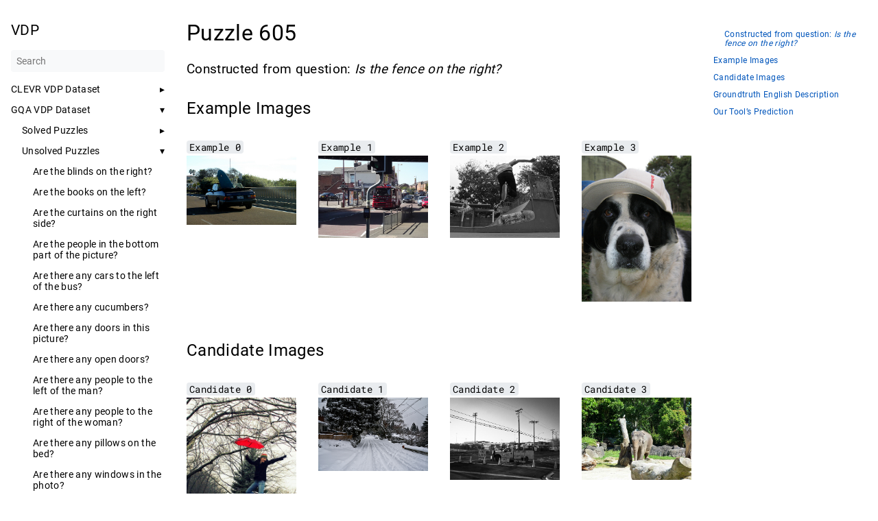

--- FILE ---
content_type: text/html; charset=utf-8
request_url: https://muraliadithya.github.io/vdp-website/docs/gqa-md/unsolved-puzzles/is-the-fence-on-the-right/
body_size: 16306
content:
<!doctype html><html lang=en dir=ltr><head><meta charset=utf-8><meta name=viewport content="width=device-width,initial-scale=1"><meta name=description content="Puzzle 605 # Constructed from question: Is the fence on the right? # Example Images # Example 0 Example 1 Example 2 Example 3 Candidate Images # Candidate 0 Candidate 1 Candidate 2 Candidate 3 Which candidate among the above candidates is most similar to all the example images? Explain why.
Groundtruth English Description # Click to view the description of the intended discriminator ... The groundtruth answer was Candidate 0."><meta name=theme-color content="#FFFFFF"><meta property="og:title" content="Is the fence on the right?"><meta property="og:description" content><meta property="og:type" content="website"><meta property="og:url" content="https://muraliadithya.github.io/vdp-website/docs/gqa-md/unsolved-puzzles/is-the-fence-on-the-right/"><title>Is the fence on the right? | VDP</title><link rel=manifest href=/vdp-website/manifest.json><link rel=icon href=/vdp-website/favicon.png type=image/x-icon><link rel=stylesheet href=/vdp-website/book.min.523928ca01121b96e7b937c607e2d330cf0e17c40f0e5f9d6271641ff826896e.css integrity="sha256-UjkoygESG5bnuTfGB+LTMM8OF8QPDl+dYnFkH/gmiW4=" crossorigin=anonymous><script defer src=/vdp-website/flexsearch.min.js></script>
<script defer src=/vdp-website/en.search.min.6e899627f5083f8bbf79753c449865d10721df988514464aeb8284cdd483f51c.js integrity="sha256-bomWJ/UIP4u/eXU8RJhl0Qch35iFFEZK64KEzdSD9Rw=" crossorigin=anonymous></script>
<link rel=alternate type=application/rss+xml href=https://muraliadithya.github.io/vdp-website/docs/gqa-md/unsolved-puzzles/is-the-fence-on-the-right/index.xml title=VDP></head><body dir=ltr><input type=checkbox class="hidden toggle" id=menu-control>
<input type=checkbox class="hidden toggle" id=toc-control><main class="container flex"><aside class=book-menu><div class=book-menu-content><nav><h2 class=book-brand><a href=/vdp-website/><span>VDP</span></a></h2><div class=book-search><input type=text id=book-search-input placeholder=Search aria-label=Search maxlength=64 data-hotkeys=s/><div class="book-search-spinner hidden"></div><ul id=book-search-results></ul></div><ul><li><input type=checkbox id=section-d060f8b373533d61953066f24988450e class=toggle>
<label for=section-d060f8b373533d61953066f24988450e class="flex justify-between"><a href=https://muraliadithya.github.io/vdp-website/docs/clevr-md/>CLEVR VDP Dataset</a></label><ul><li><input type=checkbox id=section-bae99aabdbc2bc7c00d9333f94c7e743 class=toggle>
<label for=section-bae99aabdbc2bc7c00d9333f94c7e743 class="flex justify-between"><a role=button>Agreement</a></label><ul><li><a href=https://muraliadithya.github.io/vdp-website/docs/clevr-md/puzzle_2/variant_0/>Variant 0</a><ul></ul></li><li><a href=https://muraliadithya.github.io/vdp-website/docs/clevr-md/puzzle_2/variant_1/>Variant 1</a><ul></ul></li><li><a href=https://muraliadithya.github.io/vdp-website/docs/clevr-md/puzzle_2/variant_10/>Variant 10</a><ul></ul></li><li><a href=https://muraliadithya.github.io/vdp-website/docs/clevr-md/puzzle_2/variant_11/>Variant 11</a><ul></ul></li><li><a href=https://muraliadithya.github.io/vdp-website/docs/clevr-md/puzzle_2/variant_12/>Variant 12</a><ul></ul></li><li><a href=https://muraliadithya.github.io/vdp-website/docs/clevr-md/puzzle_2/variant_13/>Variant 13</a><ul></ul></li><li><a href=https://muraliadithya.github.io/vdp-website/docs/clevr-md/puzzle_2/variant_14/>Variant 14</a><ul></ul></li><li><a href=https://muraliadithya.github.io/vdp-website/docs/clevr-md/puzzle_2/variant_15/>Variant 15</a><ul></ul></li><li><a href=https://muraliadithya.github.io/vdp-website/docs/clevr-md/puzzle_2/variant_16/>Variant 16</a><ul></ul></li><li><a href=https://muraliadithya.github.io/vdp-website/docs/clevr-md/puzzle_2/variant_17/>Variant 17</a><ul></ul></li><li><a href=https://muraliadithya.github.io/vdp-website/docs/clevr-md/puzzle_2/variant_18/>Variant 18</a><ul></ul></li><li><a href=https://muraliadithya.github.io/vdp-website/docs/clevr-md/puzzle_2/variant_19/>Variant 19</a><ul></ul></li><li><a href=https://muraliadithya.github.io/vdp-website/docs/clevr-md/puzzle_2/variant_2/>Variant 2</a><ul></ul></li><li><a href=https://muraliadithya.github.io/vdp-website/docs/clevr-md/puzzle_2/variant_20/>Variant 20</a><ul></ul></li><li><a href=https://muraliadithya.github.io/vdp-website/docs/clevr-md/puzzle_2/variant_21/>Variant 21</a><ul></ul></li><li><a href=https://muraliadithya.github.io/vdp-website/docs/clevr-md/puzzle_2/variant_22/>Variant 22</a><ul></ul></li><li><a href=https://muraliadithya.github.io/vdp-website/docs/clevr-md/puzzle_2/variant_23/>Variant 23</a><ul></ul></li><li><a href=https://muraliadithya.github.io/vdp-website/docs/clevr-md/puzzle_2/variant_24/>Variant 24</a><ul></ul></li><li><a href=https://muraliadithya.github.io/vdp-website/docs/clevr-md/puzzle_2/variant_3/>Variant 3</a><ul></ul></li><li><a href=https://muraliadithya.github.io/vdp-website/docs/clevr-md/puzzle_2/variant_4/>Variant 4</a><ul></ul></li><li><a href=https://muraliadithya.github.io/vdp-website/docs/clevr-md/puzzle_2/variant_5/>Variant 5</a><ul></ul></li><li><a href=https://muraliadithya.github.io/vdp-website/docs/clevr-md/puzzle_2/variant_6/>Variant 6</a><ul></ul></li><li><a href=https://muraliadithya.github.io/vdp-website/docs/clevr-md/puzzle_2/variant_7/>Variant 7</a><ul></ul></li><li><a href=https://muraliadithya.github.io/vdp-website/docs/clevr-md/puzzle_2/variant_8/>Variant 8</a><ul></ul></li><li><a href=https://muraliadithya.github.io/vdp-website/docs/clevr-md/puzzle_2/variant_9/>Variant 9</a><ul></ul></li></ul></li><li><input type=checkbox id=section-fd92378225152f0c36b84f5721258a78 class=toggle>
<label for=section-fd92378225152f0c36b84f5721258a78 class="flex justify-between"><a role=button>Aphaeresis</a></label><ul><li><a href=https://muraliadithya.github.io/vdp-website/docs/clevr-md/puzzle_12/variant_0/>Variant 0</a><ul></ul></li><li><a href=https://muraliadithya.github.io/vdp-website/docs/clevr-md/puzzle_12/variant_1/>Variant 1</a><ul></ul></li><li><a href=https://muraliadithya.github.io/vdp-website/docs/clevr-md/puzzle_12/variant_10/>Variant 10</a><ul></ul></li><li><a href=https://muraliadithya.github.io/vdp-website/docs/clevr-md/puzzle_12/variant_11/>Variant 11</a><ul></ul></li><li><a href=https://muraliadithya.github.io/vdp-website/docs/clevr-md/puzzle_12/variant_12/>Variant 12</a><ul></ul></li><li><a href=https://muraliadithya.github.io/vdp-website/docs/clevr-md/puzzle_12/variant_13/>Variant 13</a><ul></ul></li><li><a href=https://muraliadithya.github.io/vdp-website/docs/clevr-md/puzzle_12/variant_14/>Variant 14</a><ul></ul></li><li><a href=https://muraliadithya.github.io/vdp-website/docs/clevr-md/puzzle_12/variant_15/>Variant 15</a><ul></ul></li><li><a href=https://muraliadithya.github.io/vdp-website/docs/clevr-md/puzzle_12/variant_16/>Variant 16</a><ul></ul></li><li><a href=https://muraliadithya.github.io/vdp-website/docs/clevr-md/puzzle_12/variant_17/>Variant 17</a><ul></ul></li><li><a href=https://muraliadithya.github.io/vdp-website/docs/clevr-md/puzzle_12/variant_18/>Variant 18</a><ul></ul></li><li><a href=https://muraliadithya.github.io/vdp-website/docs/clevr-md/puzzle_12/variant_19/>Variant 19</a><ul></ul></li><li><a href=https://muraliadithya.github.io/vdp-website/docs/clevr-md/puzzle_12/variant_2/>Variant 2</a><ul></ul></li><li><a href=https://muraliadithya.github.io/vdp-website/docs/clevr-md/puzzle_12/variant_20/>Variant 20</a><ul></ul></li><li><a href=https://muraliadithya.github.io/vdp-website/docs/clevr-md/puzzle_12/variant_21/>Variant 21</a><ul></ul></li><li><a href=https://muraliadithya.github.io/vdp-website/docs/clevr-md/puzzle_12/variant_22/>Variant 22</a><ul></ul></li><li><a href=https://muraliadithya.github.io/vdp-website/docs/clevr-md/puzzle_12/variant_23/>Variant 23</a><ul></ul></li><li><a href=https://muraliadithya.github.io/vdp-website/docs/clevr-md/puzzle_12/variant_24/>Variant 24</a><ul></ul></li><li><a href=https://muraliadithya.github.io/vdp-website/docs/clevr-md/puzzle_12/variant_3/>Variant 3</a><ul></ul></li><li><a href=https://muraliadithya.github.io/vdp-website/docs/clevr-md/puzzle_12/variant_4/>Variant 4</a><ul></ul></li><li><a href=https://muraliadithya.github.io/vdp-website/docs/clevr-md/puzzle_12/variant_5/>Variant 5</a><ul></ul></li><li><a href=https://muraliadithya.github.io/vdp-website/docs/clevr-md/puzzle_12/variant_6/>Variant 6</a><ul></ul></li><li><a href=https://muraliadithya.github.io/vdp-website/docs/clevr-md/puzzle_12/variant_7/>Variant 7</a><ul></ul></li><li><a href=https://muraliadithya.github.io/vdp-website/docs/clevr-md/puzzle_12/variant_8/>Variant 8</a><ul></ul></li><li><a href=https://muraliadithya.github.io/vdp-website/docs/clevr-md/puzzle_12/variant_9/>Variant 9</a><ul></ul></li></ul></li><li><input type=checkbox id=section-42a1448cbde9b40174de9629cef446b3 class=toggle>
<label for=section-42a1448cbde9b40174de9629cef446b3 class="flex justify-between"><a role=button>Apocope</a></label><ul><li><a href=https://muraliadithya.github.io/vdp-website/docs/clevr-md/puzzle_0/variant_0/>Variant 0</a><ul></ul></li><li><a href=https://muraliadithya.github.io/vdp-website/docs/clevr-md/puzzle_0/variant_1/>Variant 1</a><ul></ul></li><li><a href=https://muraliadithya.github.io/vdp-website/docs/clevr-md/puzzle_0/variant_10/>Variant 10</a><ul></ul></li><li><a href=https://muraliadithya.github.io/vdp-website/docs/clevr-md/puzzle_0/variant_11/>Variant 11</a><ul></ul></li><li><a href=https://muraliadithya.github.io/vdp-website/docs/clevr-md/puzzle_0/variant_12/>Variant 12</a><ul></ul></li><li><a href=https://muraliadithya.github.io/vdp-website/docs/clevr-md/puzzle_0/variant_13/>Variant 13</a><ul></ul></li><li><a href=https://muraliadithya.github.io/vdp-website/docs/clevr-md/puzzle_0/variant_14/>Variant 14</a><ul></ul></li><li><a href=https://muraliadithya.github.io/vdp-website/docs/clevr-md/puzzle_0/variant_15/>Variant 15</a><ul></ul></li><li><a href=https://muraliadithya.github.io/vdp-website/docs/clevr-md/puzzle_0/variant_16/>Variant 16</a><ul></ul></li><li><a href=https://muraliadithya.github.io/vdp-website/docs/clevr-md/puzzle_0/variant_17/>Variant 17</a><ul></ul></li><li><a href=https://muraliadithya.github.io/vdp-website/docs/clevr-md/puzzle_0/variant_18/>Variant 18</a><ul></ul></li><li><a href=https://muraliadithya.github.io/vdp-website/docs/clevr-md/puzzle_0/variant_19/>Variant 19</a><ul></ul></li><li><a href=https://muraliadithya.github.io/vdp-website/docs/clevr-md/puzzle_0/variant_2/>Variant 2</a><ul></ul></li><li><a href=https://muraliadithya.github.io/vdp-website/docs/clevr-md/puzzle_0/variant_20/>Variant 20</a><ul></ul></li><li><a href=https://muraliadithya.github.io/vdp-website/docs/clevr-md/puzzle_0/variant_21/>Variant 21</a><ul></ul></li><li><a href=https://muraliadithya.github.io/vdp-website/docs/clevr-md/puzzle_0/variant_22/>Variant 22</a><ul></ul></li><li><a href=https://muraliadithya.github.io/vdp-website/docs/clevr-md/puzzle_0/variant_23/>Variant 23</a><ul></ul></li><li><a href=https://muraliadithya.github.io/vdp-website/docs/clevr-md/puzzle_0/variant_24/>Variant 24</a><ul></ul></li><li><a href=https://muraliadithya.github.io/vdp-website/docs/clevr-md/puzzle_0/variant_3/>Variant 3</a><ul></ul></li><li><a href=https://muraliadithya.github.io/vdp-website/docs/clevr-md/puzzle_0/variant_4/>Variant 4</a><ul></ul></li><li><a href=https://muraliadithya.github.io/vdp-website/docs/clevr-md/puzzle_0/variant_5/>Variant 5</a><ul></ul></li><li><a href=https://muraliadithya.github.io/vdp-website/docs/clevr-md/puzzle_0/variant_6/>Variant 6</a><ul></ul></li><li><a href=https://muraliadithya.github.io/vdp-website/docs/clevr-md/puzzle_0/variant_7/>Variant 7</a><ul></ul></li><li><a href=https://muraliadithya.github.io/vdp-website/docs/clevr-md/puzzle_0/variant_8/>Variant 8</a><ul></ul></li><li><a href=https://muraliadithya.github.io/vdp-website/docs/clevr-md/puzzle_0/variant_9/>Variant 9</a><ul></ul></li></ul></li><li><input type=checkbox id=section-227d88b6c98240d56f874d992602362d class=toggle>
<label for=section-227d88b6c98240d56f874d992602362d class="flex justify-between"><a role=button>Assimilation</a></label><ul><li><a href=https://muraliadithya.github.io/vdp-website/docs/clevr-md/puzzle_9/variant_0/>Variant 0</a><ul></ul></li><li><a href=https://muraliadithya.github.io/vdp-website/docs/clevr-md/puzzle_9/variant_1/>Variant 1</a><ul></ul></li><li><a href=https://muraliadithya.github.io/vdp-website/docs/clevr-md/puzzle_9/variant_10/>Variant 10</a><ul></ul></li><li><a href=https://muraliadithya.github.io/vdp-website/docs/clevr-md/puzzle_9/variant_11/>Variant 11</a><ul></ul></li><li><a href=https://muraliadithya.github.io/vdp-website/docs/clevr-md/puzzle_9/variant_12/>Variant 12</a><ul></ul></li><li><a href=https://muraliadithya.github.io/vdp-website/docs/clevr-md/puzzle_9/variant_13/>Variant 13</a><ul></ul></li><li><a href=https://muraliadithya.github.io/vdp-website/docs/clevr-md/puzzle_9/variant_14/>Variant 14</a><ul></ul></li><li><a href=https://muraliadithya.github.io/vdp-website/docs/clevr-md/puzzle_9/variant_15/>Variant 15</a><ul></ul></li><li><a href=https://muraliadithya.github.io/vdp-website/docs/clevr-md/puzzle_9/variant_16/>Variant 16</a><ul></ul></li><li><a href=https://muraliadithya.github.io/vdp-website/docs/clevr-md/puzzle_9/variant_17/>Variant 17</a><ul></ul></li><li><a href=https://muraliadithya.github.io/vdp-website/docs/clevr-md/puzzle_9/variant_18/>Variant 18</a><ul></ul></li><li><a href=https://muraliadithya.github.io/vdp-website/docs/clevr-md/puzzle_9/variant_19/>Variant 19</a><ul></ul></li><li><a href=https://muraliadithya.github.io/vdp-website/docs/clevr-md/puzzle_9/variant_2/>Variant 2</a><ul></ul></li><li><a href=https://muraliadithya.github.io/vdp-website/docs/clevr-md/puzzle_9/variant_20/>Variant 20</a><ul></ul></li><li><a href=https://muraliadithya.github.io/vdp-website/docs/clevr-md/puzzle_9/variant_21/>Variant 21</a><ul></ul></li><li><a href=https://muraliadithya.github.io/vdp-website/docs/clevr-md/puzzle_9/variant_22/>Variant 22</a><ul></ul></li><li><a href=https://muraliadithya.github.io/vdp-website/docs/clevr-md/puzzle_9/variant_23/>Variant 23</a><ul></ul></li><li><a href=https://muraliadithya.github.io/vdp-website/docs/clevr-md/puzzle_9/variant_24/>Variant 24</a><ul></ul></li><li><a href=https://muraliadithya.github.io/vdp-website/docs/clevr-md/puzzle_9/variant_3/>Variant 3</a><ul></ul></li><li><a href=https://muraliadithya.github.io/vdp-website/docs/clevr-md/puzzle_9/variant_4/>Variant 4</a><ul></ul></li><li><a href=https://muraliadithya.github.io/vdp-website/docs/clevr-md/puzzle_9/variant_5/>Variant 5</a><ul></ul></li><li><a href=https://muraliadithya.github.io/vdp-website/docs/clevr-md/puzzle_9/variant_6/>Variant 6</a><ul></ul></li><li><a href=https://muraliadithya.github.io/vdp-website/docs/clevr-md/puzzle_9/variant_7/>Variant 7</a><ul></ul></li><li><a href=https://muraliadithya.github.io/vdp-website/docs/clevr-md/puzzle_9/variant_8/>Variant 8</a><ul></ul></li><li><a href=https://muraliadithya.github.io/vdp-website/docs/clevr-md/puzzle_9/variant_9/>Variant 9</a><ul></ul></li></ul></li><li><input type=checkbox id=section-a8e74b188407380ea035f6c9e92ca367 class=toggle>
<label for=section-a8e74b188407380ea035f6c9e92ca367 class="flex justify-between"><a role=button>Breaking</a></label><ul><li><a href=https://muraliadithya.github.io/vdp-website/docs/clevr-md/puzzle_13/variant_0/>Variant 0</a><ul></ul></li><li><a href=https://muraliadithya.github.io/vdp-website/docs/clevr-md/puzzle_13/variant_1/>Variant 1</a><ul></ul></li><li><a href=https://muraliadithya.github.io/vdp-website/docs/clevr-md/puzzle_13/variant_10/>Variant 10</a><ul></ul></li><li><a href=https://muraliadithya.github.io/vdp-website/docs/clevr-md/puzzle_13/variant_11/>Variant 11</a><ul></ul></li><li><a href=https://muraliadithya.github.io/vdp-website/docs/clevr-md/puzzle_13/variant_12/>Variant 12</a><ul></ul></li><li><a href=https://muraliadithya.github.io/vdp-website/docs/clevr-md/puzzle_13/variant_13/>Variant 13</a><ul></ul></li><li><a href=https://muraliadithya.github.io/vdp-website/docs/clevr-md/puzzle_13/variant_14/>Variant 14</a><ul></ul></li><li><a href=https://muraliadithya.github.io/vdp-website/docs/clevr-md/puzzle_13/variant_15/>Variant 15</a><ul></ul></li><li><a href=https://muraliadithya.github.io/vdp-website/docs/clevr-md/puzzle_13/variant_16/>Variant 16</a><ul></ul></li><li><a href=https://muraliadithya.github.io/vdp-website/docs/clevr-md/puzzle_13/variant_17/>Variant 17</a><ul></ul></li><li><a href=https://muraliadithya.github.io/vdp-website/docs/clevr-md/puzzle_13/variant_18/>Variant 18</a><ul></ul></li><li><a href=https://muraliadithya.github.io/vdp-website/docs/clevr-md/puzzle_13/variant_19/>Variant 19</a><ul></ul></li><li><a href=https://muraliadithya.github.io/vdp-website/docs/clevr-md/puzzle_13/variant_2/>Variant 2</a><ul></ul></li><li><a href=https://muraliadithya.github.io/vdp-website/docs/clevr-md/puzzle_13/variant_20/>Variant 20</a><ul></ul></li><li><a href=https://muraliadithya.github.io/vdp-website/docs/clevr-md/puzzle_13/variant_21/>Variant 21</a><ul></ul></li><li><a href=https://muraliadithya.github.io/vdp-website/docs/clevr-md/puzzle_13/variant_22/>Variant 22</a><ul></ul></li><li><a href=https://muraliadithya.github.io/vdp-website/docs/clevr-md/puzzle_13/variant_23/>Variant 23</a><ul></ul></li><li><a href=https://muraliadithya.github.io/vdp-website/docs/clevr-md/puzzle_13/variant_24/>Variant 24</a><ul></ul></li><li><a href=https://muraliadithya.github.io/vdp-website/docs/clevr-md/puzzle_13/variant_3/>Variant 3</a><ul></ul></li><li><a href=https://muraliadithya.github.io/vdp-website/docs/clevr-md/puzzle_13/variant_4/>Variant 4</a><ul></ul></li><li><a href=https://muraliadithya.github.io/vdp-website/docs/clevr-md/puzzle_13/variant_5/>Variant 5</a><ul></ul></li><li><a href=https://muraliadithya.github.io/vdp-website/docs/clevr-md/puzzle_13/variant_6/>Variant 6</a><ul></ul></li><li><a href=https://muraliadithya.github.io/vdp-website/docs/clevr-md/puzzle_13/variant_7/>Variant 7</a><ul></ul></li><li><a href=https://muraliadithya.github.io/vdp-website/docs/clevr-md/puzzle_13/variant_8/>Variant 8</a><ul></ul></li><li><a href=https://muraliadithya.github.io/vdp-website/docs/clevr-md/puzzle_13/variant_9/>Variant 9</a><ul></ul></li></ul></li><li><input type=checkbox id=section-eb77f05982868de11bfcbb1ac6d5a5fd class=toggle>
<label for=section-eb77f05982868de11bfcbb1ac6d5a5fd class="flex justify-between"><a role=button>Circle at ends</a></label><ul><li><a href=https://muraliadithya.github.io/vdp-website/docs/clevr-md/puzzle_6/variant_0/>Variant 0</a><ul></ul></li><li><a href=https://muraliadithya.github.io/vdp-website/docs/clevr-md/puzzle_6/variant_1/>Variant 1</a><ul></ul></li><li><a href=https://muraliadithya.github.io/vdp-website/docs/clevr-md/puzzle_6/variant_10/>Variant 10</a><ul></ul></li><li><a href=https://muraliadithya.github.io/vdp-website/docs/clevr-md/puzzle_6/variant_11/>Variant 11</a><ul></ul></li><li><a href=https://muraliadithya.github.io/vdp-website/docs/clevr-md/puzzle_6/variant_12/>Variant 12</a><ul></ul></li><li><a href=https://muraliadithya.github.io/vdp-website/docs/clevr-md/puzzle_6/variant_13/>Variant 13</a><ul></ul></li><li><a href=https://muraliadithya.github.io/vdp-website/docs/clevr-md/puzzle_6/variant_14/>Variant 14</a><ul></ul></li><li><a href=https://muraliadithya.github.io/vdp-website/docs/clevr-md/puzzle_6/variant_15/>Variant 15</a><ul></ul></li><li><a href=https://muraliadithya.github.io/vdp-website/docs/clevr-md/puzzle_6/variant_16/>Variant 16</a><ul></ul></li><li><a href=https://muraliadithya.github.io/vdp-website/docs/clevr-md/puzzle_6/variant_17/>Variant 17</a><ul></ul></li><li><a href=https://muraliadithya.github.io/vdp-website/docs/clevr-md/puzzle_6/variant_18/>Variant 18</a><ul></ul></li><li><a href=https://muraliadithya.github.io/vdp-website/docs/clevr-md/puzzle_6/variant_19/>Variant 19</a><ul></ul></li><li><a href=https://muraliadithya.github.io/vdp-website/docs/clevr-md/puzzle_6/variant_2/>Variant 2</a><ul></ul></li><li><a href=https://muraliadithya.github.io/vdp-website/docs/clevr-md/puzzle_6/variant_20/>Variant 20</a><ul></ul></li><li><a href=https://muraliadithya.github.io/vdp-website/docs/clevr-md/puzzle_6/variant_21/>Variant 21</a><ul></ul></li><li><a href=https://muraliadithya.github.io/vdp-website/docs/clevr-md/puzzle_6/variant_22/>Variant 22</a><ul></ul></li><li><a href=https://muraliadithya.github.io/vdp-website/docs/clevr-md/puzzle_6/variant_23/>Variant 23</a><ul></ul></li><li><a href=https://muraliadithya.github.io/vdp-website/docs/clevr-md/puzzle_6/variant_24/>Variant 24</a><ul></ul></li><li><a href=https://muraliadithya.github.io/vdp-website/docs/clevr-md/puzzle_6/variant_3/>Variant 3</a><ul></ul></li><li><a href=https://muraliadithya.github.io/vdp-website/docs/clevr-md/puzzle_6/variant_4/>Variant 4</a><ul></ul></li><li><a href=https://muraliadithya.github.io/vdp-website/docs/clevr-md/puzzle_6/variant_5/>Variant 5</a><ul></ul></li><li><a href=https://muraliadithya.github.io/vdp-website/docs/clevr-md/puzzle_6/variant_6/>Variant 6</a><ul></ul></li><li><a href=https://muraliadithya.github.io/vdp-website/docs/clevr-md/puzzle_6/variant_7/>Variant 7</a><ul></ul></li><li><a href=https://muraliadithya.github.io/vdp-website/docs/clevr-md/puzzle_6/variant_8/>Variant 8</a><ul></ul></li><li><a href=https://muraliadithya.github.io/vdp-website/docs/clevr-md/puzzle_6/variant_9/>Variant 9</a><ul></ul></li></ul></li><li><input type=checkbox id=section-35fe3837f451ecccb27a9c8f80a99b57 class=toggle>
<label for=section-35fe3837f451ecccb27a9c8f80a99b57 class="flex justify-between"><a role=button>Color Follow</a></label><ul><li><a href=https://muraliadithya.github.io/vdp-website/docs/clevr-md/puzzle_10/variant_0/>Variant 0</a><ul></ul></li><li><a href=https://muraliadithya.github.io/vdp-website/docs/clevr-md/puzzle_10/variant_1/>Variant 1</a><ul></ul></li><li><a href=https://muraliadithya.github.io/vdp-website/docs/clevr-md/puzzle_10/variant_10/>Variant 10</a><ul></ul></li><li><a href=https://muraliadithya.github.io/vdp-website/docs/clevr-md/puzzle_10/variant_11/>Variant 11</a><ul></ul></li><li><a href=https://muraliadithya.github.io/vdp-website/docs/clevr-md/puzzle_10/variant_12/>Variant 12</a><ul></ul></li><li><a href=https://muraliadithya.github.io/vdp-website/docs/clevr-md/puzzle_10/variant_13/>Variant 13</a><ul></ul></li><li><a href=https://muraliadithya.github.io/vdp-website/docs/clevr-md/puzzle_10/variant_14/>Variant 14</a><ul></ul></li><li><a href=https://muraliadithya.github.io/vdp-website/docs/clevr-md/puzzle_10/variant_15/>Variant 15</a><ul></ul></li><li><a href=https://muraliadithya.github.io/vdp-website/docs/clevr-md/puzzle_10/variant_16/>Variant 16</a><ul></ul></li><li><a href=https://muraliadithya.github.io/vdp-website/docs/clevr-md/puzzle_10/variant_17/>Variant 17</a><ul></ul></li><li><a href=https://muraliadithya.github.io/vdp-website/docs/clevr-md/puzzle_10/variant_18/>Variant 18</a><ul></ul></li><li><a href=https://muraliadithya.github.io/vdp-website/docs/clevr-md/puzzle_10/variant_19/>Variant 19</a><ul></ul></li><li><a href=https://muraliadithya.github.io/vdp-website/docs/clevr-md/puzzle_10/variant_2/>Variant 2</a><ul></ul></li><li><a href=https://muraliadithya.github.io/vdp-website/docs/clevr-md/puzzle_10/variant_20/>Variant 20</a><ul></ul></li><li><a href=https://muraliadithya.github.io/vdp-website/docs/clevr-md/puzzle_10/variant_21/>Variant 21</a><ul></ul></li><li><a href=https://muraliadithya.github.io/vdp-website/docs/clevr-md/puzzle_10/variant_22/>Variant 22</a><ul></ul></li><li><a href=https://muraliadithya.github.io/vdp-website/docs/clevr-md/puzzle_10/variant_23/>Variant 23</a><ul></ul></li><li><a href=https://muraliadithya.github.io/vdp-website/docs/clevr-md/puzzle_10/variant_24/>Variant 24</a><ul></ul></li><li><a href=https://muraliadithya.github.io/vdp-website/docs/clevr-md/puzzle_10/variant_3/>Variant 3</a><ul></ul></li><li><a href=https://muraliadithya.github.io/vdp-website/docs/clevr-md/puzzle_10/variant_4/>Variant 4</a><ul></ul></li><li><a href=https://muraliadithya.github.io/vdp-website/docs/clevr-md/puzzle_10/variant_5/>Variant 5</a><ul></ul></li><li><a href=https://muraliadithya.github.io/vdp-website/docs/clevr-md/puzzle_10/variant_6/>Variant 6</a><ul></ul></li><li><a href=https://muraliadithya.github.io/vdp-website/docs/clevr-md/puzzle_10/variant_7/>Variant 7</a><ul></ul></li><li><a href=https://muraliadithya.github.io/vdp-website/docs/clevr-md/puzzle_10/variant_8/>Variant 8</a><ul></ul></li><li><a href=https://muraliadithya.github.io/vdp-website/docs/clevr-md/puzzle_10/variant_9/>Variant 9</a><ul></ul></li></ul></li><li><input type=checkbox id=section-88aa2c03f16a53038dbe3ee7726d515e class=toggle>
<label for=section-88aa2c03f16a53038dbe3ee7726d515e class="flex justify-between"><a role=button>Devoicing</a></label><ul><li><a href=https://muraliadithya.github.io/vdp-website/docs/clevr-md/puzzle_4/variant_0/>Variant 0</a><ul></ul></li><li><a href=https://muraliadithya.github.io/vdp-website/docs/clevr-md/puzzle_4/variant_1/>Variant 1</a><ul></ul></li><li><a href=https://muraliadithya.github.io/vdp-website/docs/clevr-md/puzzle_4/variant_10/>Variant 10</a><ul></ul></li><li><a href=https://muraliadithya.github.io/vdp-website/docs/clevr-md/puzzle_4/variant_11/>Variant 11</a><ul></ul></li><li><a href=https://muraliadithya.github.io/vdp-website/docs/clevr-md/puzzle_4/variant_12/>Variant 12</a><ul></ul></li><li><a href=https://muraliadithya.github.io/vdp-website/docs/clevr-md/puzzle_4/variant_13/>Variant 13</a><ul></ul></li><li><a href=https://muraliadithya.github.io/vdp-website/docs/clevr-md/puzzle_4/variant_14/>Variant 14</a><ul></ul></li><li><a href=https://muraliadithya.github.io/vdp-website/docs/clevr-md/puzzle_4/variant_15/>Variant 15</a><ul></ul></li><li><a href=https://muraliadithya.github.io/vdp-website/docs/clevr-md/puzzle_4/variant_16/>Variant 16</a><ul></ul></li><li><a href=https://muraliadithya.github.io/vdp-website/docs/clevr-md/puzzle_4/variant_17/>Variant 17</a><ul></ul></li><li><a href=https://muraliadithya.github.io/vdp-website/docs/clevr-md/puzzle_4/variant_18/>Variant 18</a><ul></ul></li><li><a href=https://muraliadithya.github.io/vdp-website/docs/clevr-md/puzzle_4/variant_19/>Variant 19</a><ul></ul></li><li><a href=https://muraliadithya.github.io/vdp-website/docs/clevr-md/puzzle_4/variant_2/>Variant 2</a><ul></ul></li><li><a href=https://muraliadithya.github.io/vdp-website/docs/clevr-md/puzzle_4/variant_20/>Variant 20</a><ul></ul></li><li><a href=https://muraliadithya.github.io/vdp-website/docs/clevr-md/puzzle_4/variant_21/>Variant 21</a><ul></ul></li><li><a href=https://muraliadithya.github.io/vdp-website/docs/clevr-md/puzzle_4/variant_22/>Variant 22</a><ul></ul></li><li><a href=https://muraliadithya.github.io/vdp-website/docs/clevr-md/puzzle_4/variant_23/>Variant 23</a><ul></ul></li><li><a href=https://muraliadithya.github.io/vdp-website/docs/clevr-md/puzzle_4/variant_24/>Variant 24</a><ul></ul></li><li><a href=https://muraliadithya.github.io/vdp-website/docs/clevr-md/puzzle_4/variant_3/>Variant 3</a><ul></ul></li><li><a href=https://muraliadithya.github.io/vdp-website/docs/clevr-md/puzzle_4/variant_4/>Variant 4</a><ul></ul></li><li><a href=https://muraliadithya.github.io/vdp-website/docs/clevr-md/puzzle_4/variant_5/>Variant 5</a><ul></ul></li><li><a href=https://muraliadithya.github.io/vdp-website/docs/clevr-md/puzzle_4/variant_6/>Variant 6</a><ul></ul></li><li><a href=https://muraliadithya.github.io/vdp-website/docs/clevr-md/puzzle_4/variant_7/>Variant 7</a><ul></ul></li><li><a href=https://muraliadithya.github.io/vdp-website/docs/clevr-md/puzzle_4/variant_8/>Variant 8</a><ul></ul></li><li><a href=https://muraliadithya.github.io/vdp-website/docs/clevr-md/puzzle_4/variant_9/>Variant 9</a><ul></ul></li></ul></li><li><input type=checkbox id=section-5a9d0c155d84c9cb2200fa453cec3b08 class=toggle>
<label for=section-5a9d0c155d84c9cb2200fa453cec3b08 class="flex justify-between"><a role=button>Meeussen</a></label><ul><li><a href=https://muraliadithya.github.io/vdp-website/docs/clevr-md/puzzle_3/variant_0/>Variant 0</a><ul></ul></li><li><a href=https://muraliadithya.github.io/vdp-website/docs/clevr-md/puzzle_3/variant_1/>Variant 1</a><ul></ul></li><li><a href=https://muraliadithya.github.io/vdp-website/docs/clevr-md/puzzle_3/variant_10/>Variant 10</a><ul></ul></li><li><a href=https://muraliadithya.github.io/vdp-website/docs/clevr-md/puzzle_3/variant_11/>Variant 11</a><ul></ul></li><li><a href=https://muraliadithya.github.io/vdp-website/docs/clevr-md/puzzle_3/variant_12/>Variant 12</a><ul></ul></li><li><a href=https://muraliadithya.github.io/vdp-website/docs/clevr-md/puzzle_3/variant_13/>Variant 13</a><ul></ul></li><li><a href=https://muraliadithya.github.io/vdp-website/docs/clevr-md/puzzle_3/variant_14/>Variant 14</a><ul></ul></li><li><a href=https://muraliadithya.github.io/vdp-website/docs/clevr-md/puzzle_3/variant_15/>Variant 15</a><ul></ul></li><li><a href=https://muraliadithya.github.io/vdp-website/docs/clevr-md/puzzle_3/variant_16/>Variant 16</a><ul></ul></li><li><a href=https://muraliadithya.github.io/vdp-website/docs/clevr-md/puzzle_3/variant_17/>Variant 17</a><ul></ul></li><li><a href=https://muraliadithya.github.io/vdp-website/docs/clevr-md/puzzle_3/variant_18/>Variant 18</a><ul></ul></li><li><a href=https://muraliadithya.github.io/vdp-website/docs/clevr-md/puzzle_3/variant_19/>Variant 19</a><ul></ul></li><li><a href=https://muraliadithya.github.io/vdp-website/docs/clevr-md/puzzle_3/variant_2/>Variant 2</a><ul></ul></li><li><a href=https://muraliadithya.github.io/vdp-website/docs/clevr-md/puzzle_3/variant_20/>Variant 20</a><ul></ul></li><li><a href=https://muraliadithya.github.io/vdp-website/docs/clevr-md/puzzle_3/variant_21/>Variant 21</a><ul></ul></li><li><a href=https://muraliadithya.github.io/vdp-website/docs/clevr-md/puzzle_3/variant_22/>Variant 22</a><ul></ul></li><li><a href=https://muraliadithya.github.io/vdp-website/docs/clevr-md/puzzle_3/variant_23/>Variant 23</a><ul></ul></li><li><a href=https://muraliadithya.github.io/vdp-website/docs/clevr-md/puzzle_3/variant_24/>Variant 24</a><ul></ul></li><li><a href=https://muraliadithya.github.io/vdp-website/docs/clevr-md/puzzle_3/variant_3/>Variant 3</a><ul></ul></li><li><a href=https://muraliadithya.github.io/vdp-website/docs/clevr-md/puzzle_3/variant_4/>Variant 4</a><ul></ul></li><li><a href=https://muraliadithya.github.io/vdp-website/docs/clevr-md/puzzle_3/variant_5/>Variant 5</a><ul></ul></li><li><a href=https://muraliadithya.github.io/vdp-website/docs/clevr-md/puzzle_3/variant_6/>Variant 6</a><ul></ul></li><li><a href=https://muraliadithya.github.io/vdp-website/docs/clevr-md/puzzle_3/variant_7/>Variant 7</a><ul></ul></li><li><a href=https://muraliadithya.github.io/vdp-website/docs/clevr-md/puzzle_3/variant_8/>Variant 8</a><ul></ul></li><li><a href=https://muraliadithya.github.io/vdp-website/docs/clevr-md/puzzle_3/variant_9/>Variant 9</a><ul></ul></li></ul></li><li><input type=checkbox id=section-a6de5d1b87488df176a6a73ea62e0d38 class=toggle>
<label for=section-a6de5d1b87488df176a6a73ea62e0d38 class="flex justify-between"><a role=button>Partition</a></label><ul><li><a href=https://muraliadithya.github.io/vdp-website/docs/clevr-md/puzzle_7/variant_0/>Variant 0</a><ul></ul></li><li><a href=https://muraliadithya.github.io/vdp-website/docs/clevr-md/puzzle_7/variant_1/>Variant 1</a><ul></ul></li><li><a href=https://muraliadithya.github.io/vdp-website/docs/clevr-md/puzzle_7/variant_10/>Variant 10</a><ul></ul></li><li><a href=https://muraliadithya.github.io/vdp-website/docs/clevr-md/puzzle_7/variant_11/>Variant 11</a><ul></ul></li><li><a href=https://muraliadithya.github.io/vdp-website/docs/clevr-md/puzzle_7/variant_12/>Variant 12</a><ul></ul></li><li><a href=https://muraliadithya.github.io/vdp-website/docs/clevr-md/puzzle_7/variant_13/>Variant 13</a><ul></ul></li><li><a href=https://muraliadithya.github.io/vdp-website/docs/clevr-md/puzzle_7/variant_14/>Variant 14</a><ul></ul></li><li><a href=https://muraliadithya.github.io/vdp-website/docs/clevr-md/puzzle_7/variant_15/>Variant 15</a><ul></ul></li><li><a href=https://muraliadithya.github.io/vdp-website/docs/clevr-md/puzzle_7/variant_16/>Variant 16</a><ul></ul></li><li><a href=https://muraliadithya.github.io/vdp-website/docs/clevr-md/puzzle_7/variant_17/>Variant 17</a><ul></ul></li><li><a href=https://muraliadithya.github.io/vdp-website/docs/clevr-md/puzzle_7/variant_18/>Variant 18</a><ul></ul></li><li><a href=https://muraliadithya.github.io/vdp-website/docs/clevr-md/puzzle_7/variant_19/>Variant 19</a><ul></ul></li><li><a href=https://muraliadithya.github.io/vdp-website/docs/clevr-md/puzzle_7/variant_2/>Variant 2</a><ul></ul></li><li><a href=https://muraliadithya.github.io/vdp-website/docs/clevr-md/puzzle_7/variant_20/>Variant 20</a><ul></ul></li><li><a href=https://muraliadithya.github.io/vdp-website/docs/clevr-md/puzzle_7/variant_21/>Variant 21</a><ul></ul></li><li><a href=https://muraliadithya.github.io/vdp-website/docs/clevr-md/puzzle_7/variant_22/>Variant 22</a><ul></ul></li><li><a href=https://muraliadithya.github.io/vdp-website/docs/clevr-md/puzzle_7/variant_23/>Variant 23</a><ul></ul></li><li><a href=https://muraliadithya.github.io/vdp-website/docs/clevr-md/puzzle_7/variant_24/>Variant 24</a><ul></ul></li><li><a href=https://muraliadithya.github.io/vdp-website/docs/clevr-md/puzzle_7/variant_3/>Variant 3</a><ul></ul></li><li><a href=https://muraliadithya.github.io/vdp-website/docs/clevr-md/puzzle_7/variant_4/>Variant 4</a><ul></ul></li><li><a href=https://muraliadithya.github.io/vdp-website/docs/clevr-md/puzzle_7/variant_5/>Variant 5</a><ul></ul></li><li><a href=https://muraliadithya.github.io/vdp-website/docs/clevr-md/puzzle_7/variant_6/>Variant 6</a><ul></ul></li><li><a href=https://muraliadithya.github.io/vdp-website/docs/clevr-md/puzzle_7/variant_7/>Variant 7</a><ul></ul></li><li><a href=https://muraliadithya.github.io/vdp-website/docs/clevr-md/puzzle_7/variant_8/>Variant 8</a><ul></ul></li><li><a href=https://muraliadithya.github.io/vdp-website/docs/clevr-md/puzzle_7/variant_9/>Variant 9</a><ul></ul></li></ul></li><li><input type=checkbox id=section-a02fcd935c402d00f6128f9f97954a20 class=toggle>
<label for=section-a02fcd935c402d00f6128f9f97954a20 class="flex justify-between"><a role=button>Shape Follow</a></label><ul><li><a href=https://muraliadithya.github.io/vdp-website/docs/clevr-md/puzzle_11/variant_0/>Variant 0</a><ul></ul></li><li><a href=https://muraliadithya.github.io/vdp-website/docs/clevr-md/puzzle_11/variant_1/>Variant 1</a><ul></ul></li><li><a href=https://muraliadithya.github.io/vdp-website/docs/clevr-md/puzzle_11/variant_10/>Variant 10</a><ul></ul></li><li><a href=https://muraliadithya.github.io/vdp-website/docs/clevr-md/puzzle_11/variant_11/>Variant 11</a><ul></ul></li><li><a href=https://muraliadithya.github.io/vdp-website/docs/clevr-md/puzzle_11/variant_12/>Variant 12</a><ul></ul></li><li><a href=https://muraliadithya.github.io/vdp-website/docs/clevr-md/puzzle_11/variant_13/>Variant 13</a><ul></ul></li><li><a href=https://muraliadithya.github.io/vdp-website/docs/clevr-md/puzzle_11/variant_14/>Variant 14</a><ul></ul></li><li><a href=https://muraliadithya.github.io/vdp-website/docs/clevr-md/puzzle_11/variant_15/>Variant 15</a><ul></ul></li><li><a href=https://muraliadithya.github.io/vdp-website/docs/clevr-md/puzzle_11/variant_16/>Variant 16</a><ul></ul></li><li><a href=https://muraliadithya.github.io/vdp-website/docs/clevr-md/puzzle_11/variant_17/>Variant 17</a><ul></ul></li><li><a href=https://muraliadithya.github.io/vdp-website/docs/clevr-md/puzzle_11/variant_18/>Variant 18</a><ul></ul></li><li><a href=https://muraliadithya.github.io/vdp-website/docs/clevr-md/puzzle_11/variant_19/>Variant 19</a><ul></ul></li><li><a href=https://muraliadithya.github.io/vdp-website/docs/clevr-md/puzzle_11/variant_2/>Variant 2</a><ul></ul></li><li><a href=https://muraliadithya.github.io/vdp-website/docs/clevr-md/puzzle_11/variant_20/>Variant 20</a><ul></ul></li><li><a href=https://muraliadithya.github.io/vdp-website/docs/clevr-md/puzzle_11/variant_21/>Variant 21</a><ul></ul></li><li><a href=https://muraliadithya.github.io/vdp-website/docs/clevr-md/puzzle_11/variant_22/>Variant 22</a><ul></ul></li><li><a href=https://muraliadithya.github.io/vdp-website/docs/clevr-md/puzzle_11/variant_23/>Variant 23</a><ul></ul></li><li><a href=https://muraliadithya.github.io/vdp-website/docs/clevr-md/puzzle_11/variant_24/>Variant 24</a><ul></ul></li><li><a href=https://muraliadithya.github.io/vdp-website/docs/clevr-md/puzzle_11/variant_3/>Variant 3</a><ul></ul></li><li><a href=https://muraliadithya.github.io/vdp-website/docs/clevr-md/puzzle_11/variant_4/>Variant 4</a><ul></ul></li><li><a href=https://muraliadithya.github.io/vdp-website/docs/clevr-md/puzzle_11/variant_5/>Variant 5</a><ul></ul></li><li><a href=https://muraliadithya.github.io/vdp-website/docs/clevr-md/puzzle_11/variant_6/>Variant 6</a><ul></ul></li><li><a href=https://muraliadithya.github.io/vdp-website/docs/clevr-md/puzzle_11/variant_7/>Variant 7</a><ul></ul></li><li><a href=https://muraliadithya.github.io/vdp-website/docs/clevr-md/puzzle_11/variant_8/>Variant 8</a><ul></ul></li><li><a href=https://muraliadithya.github.io/vdp-website/docs/clevr-md/puzzle_11/variant_9/>Variant 9</a><ul></ul></li></ul></li><li><input type=checkbox id=section-ff7bc987e923051e18a7dd15bfe91e20 class=toggle>
<label for=section-ff7bc987e923051e18a7dd15bfe91e20 class="flex justify-between"><a role=button>Shield</a></label><ul><li><a href=https://muraliadithya.github.io/vdp-website/docs/clevr-md/puzzle_5/variant_0/>Variant 0</a><ul></ul></li><li><a href=https://muraliadithya.github.io/vdp-website/docs/clevr-md/puzzle_5/variant_1/>Variant 1</a><ul></ul></li><li><a href=https://muraliadithya.github.io/vdp-website/docs/clevr-md/puzzle_5/variant_10/>Variant 10</a><ul></ul></li><li><a href=https://muraliadithya.github.io/vdp-website/docs/clevr-md/puzzle_5/variant_11/>Variant 11</a><ul></ul></li><li><a href=https://muraliadithya.github.io/vdp-website/docs/clevr-md/puzzle_5/variant_12/>Variant 12</a><ul></ul></li><li><a href=https://muraliadithya.github.io/vdp-website/docs/clevr-md/puzzle_5/variant_13/>Variant 13</a><ul></ul></li><li><a href=https://muraliadithya.github.io/vdp-website/docs/clevr-md/puzzle_5/variant_14/>Variant 14</a><ul></ul></li><li><a href=https://muraliadithya.github.io/vdp-website/docs/clevr-md/puzzle_5/variant_15/>Variant 15</a><ul></ul></li><li><a href=https://muraliadithya.github.io/vdp-website/docs/clevr-md/puzzle_5/variant_16/>Variant 16</a><ul></ul></li><li><a href=https://muraliadithya.github.io/vdp-website/docs/clevr-md/puzzle_5/variant_17/>Variant 17</a><ul></ul></li><li><a href=https://muraliadithya.github.io/vdp-website/docs/clevr-md/puzzle_5/variant_18/>Variant 18</a><ul></ul></li><li><a href=https://muraliadithya.github.io/vdp-website/docs/clevr-md/puzzle_5/variant_19/>Variant 19</a><ul></ul></li><li><a href=https://muraliadithya.github.io/vdp-website/docs/clevr-md/puzzle_5/variant_2/>Variant 2</a><ul></ul></li><li><a href=https://muraliadithya.github.io/vdp-website/docs/clevr-md/puzzle_5/variant_20/>Variant 20</a><ul></ul></li><li><a href=https://muraliadithya.github.io/vdp-website/docs/clevr-md/puzzle_5/variant_21/>Variant 21</a><ul></ul></li><li><a href=https://muraliadithya.github.io/vdp-website/docs/clevr-md/puzzle_5/variant_22/>Variant 22</a><ul></ul></li><li><a href=https://muraliadithya.github.io/vdp-website/docs/clevr-md/puzzle_5/variant_23/>Variant 23</a><ul></ul></li><li><a href=https://muraliadithya.github.io/vdp-website/docs/clevr-md/puzzle_5/variant_24/>Variant 24</a><ul></ul></li><li><a href=https://muraliadithya.github.io/vdp-website/docs/clevr-md/puzzle_5/variant_3/>Variant 3</a><ul></ul></li><li><a href=https://muraliadithya.github.io/vdp-website/docs/clevr-md/puzzle_5/variant_4/>Variant 4</a><ul></ul></li><li><a href=https://muraliadithya.github.io/vdp-website/docs/clevr-md/puzzle_5/variant_5/>Variant 5</a><ul></ul></li><li><a href=https://muraliadithya.github.io/vdp-website/docs/clevr-md/puzzle_5/variant_6/>Variant 6</a><ul></ul></li><li><a href=https://muraliadithya.github.io/vdp-website/docs/clevr-md/puzzle_5/variant_7/>Variant 7</a><ul></ul></li><li><a href=https://muraliadithya.github.io/vdp-website/docs/clevr-md/puzzle_5/variant_8/>Variant 8</a><ul></ul></li><li><a href=https://muraliadithya.github.io/vdp-website/docs/clevr-md/puzzle_5/variant_9/>Variant 9</a><ul></ul></li></ul></li><li><input type=checkbox id=section-343b95e85d962689158cb528fe26c376 class=toggle>
<label for=section-343b95e85d962689158cb528fe26c376 class="flex justify-between"><a role=button>Spy</a></label><ul><li><a href=https://muraliadithya.github.io/vdp-website/docs/clevr-md/puzzle_1/variant_0/>Variant 0</a><ul></ul></li><li><a href=https://muraliadithya.github.io/vdp-website/docs/clevr-md/puzzle_1/variant_1/>Variant 1</a><ul></ul></li><li><a href=https://muraliadithya.github.io/vdp-website/docs/clevr-md/puzzle_1/variant_10/>Variant 10</a><ul></ul></li><li><a href=https://muraliadithya.github.io/vdp-website/docs/clevr-md/puzzle_1/variant_11/>Variant 11</a><ul></ul></li><li><a href=https://muraliadithya.github.io/vdp-website/docs/clevr-md/puzzle_1/variant_12/>Variant 12</a><ul></ul></li><li><a href=https://muraliadithya.github.io/vdp-website/docs/clevr-md/puzzle_1/variant_13/>Variant 13</a><ul></ul></li><li><a href=https://muraliadithya.github.io/vdp-website/docs/clevr-md/puzzle_1/variant_14/>Variant 14</a><ul></ul></li><li><a href=https://muraliadithya.github.io/vdp-website/docs/clevr-md/puzzle_1/variant_15/>Variant 15</a><ul></ul></li><li><a href=https://muraliadithya.github.io/vdp-website/docs/clevr-md/puzzle_1/variant_16/>Variant 16</a><ul></ul></li><li><a href=https://muraliadithya.github.io/vdp-website/docs/clevr-md/puzzle_1/variant_17/>Variant 17</a><ul></ul></li><li><a href=https://muraliadithya.github.io/vdp-website/docs/clevr-md/puzzle_1/variant_18/>Variant 18</a><ul></ul></li><li><a href=https://muraliadithya.github.io/vdp-website/docs/clevr-md/puzzle_1/variant_19/>Variant 19</a><ul></ul></li><li><a href=https://muraliadithya.github.io/vdp-website/docs/clevr-md/puzzle_1/variant_2/>Variant 2</a><ul></ul></li><li><a href=https://muraliadithya.github.io/vdp-website/docs/clevr-md/puzzle_1/variant_20/>Variant 20</a><ul></ul></li><li><a href=https://muraliadithya.github.io/vdp-website/docs/clevr-md/puzzle_1/variant_21/>Variant 21</a><ul></ul></li><li><a href=https://muraliadithya.github.io/vdp-website/docs/clevr-md/puzzle_1/variant_22/>Variant 22</a><ul></ul></li><li><a href=https://muraliadithya.github.io/vdp-website/docs/clevr-md/puzzle_1/variant_23/>Variant 23</a><ul></ul></li><li><a href=https://muraliadithya.github.io/vdp-website/docs/clevr-md/puzzle_1/variant_24/>Variant 24</a><ul></ul></li><li><a href=https://muraliadithya.github.io/vdp-website/docs/clevr-md/puzzle_1/variant_3/>Variant 3</a><ul></ul></li><li><a href=https://muraliadithya.github.io/vdp-website/docs/clevr-md/puzzle_1/variant_4/>Variant 4</a><ul></ul></li><li><a href=https://muraliadithya.github.io/vdp-website/docs/clevr-md/puzzle_1/variant_5/>Variant 5</a><ul></ul></li><li><a href=https://muraliadithya.github.io/vdp-website/docs/clevr-md/puzzle_1/variant_6/>Variant 6</a><ul></ul></li><li><a href=https://muraliadithya.github.io/vdp-website/docs/clevr-md/puzzle_1/variant_7/>Variant 7</a><ul></ul></li><li><a href=https://muraliadithya.github.io/vdp-website/docs/clevr-md/puzzle_1/variant_8/>Variant 8</a><ul></ul></li><li><a href=https://muraliadithya.github.io/vdp-website/docs/clevr-md/puzzle_1/variant_9/>Variant 9</a><ul></ul></li></ul></li><li><input type=checkbox id=section-e504cb87ddb2ffe587ea6e93e47b8e27 class=toggle>
<label for=section-e504cb87ddb2ffe587ea6e93e47b8e27 class="flex justify-between"><a role=button>Threepack</a></label><ul><li><a href=https://muraliadithya.github.io/vdp-website/docs/clevr-md/puzzle_14/variant_0/>Variant 0</a><ul></ul></li><li><a href=https://muraliadithya.github.io/vdp-website/docs/clevr-md/puzzle_14/variant_1/>Variant 1</a><ul></ul></li><li><a href=https://muraliadithya.github.io/vdp-website/docs/clevr-md/puzzle_14/variant_10/>Variant 10</a><ul></ul></li><li><a href=https://muraliadithya.github.io/vdp-website/docs/clevr-md/puzzle_14/variant_11/>Variant 11</a><ul></ul></li><li><a href=https://muraliadithya.github.io/vdp-website/docs/clevr-md/puzzle_14/variant_12/>Variant 12</a><ul></ul></li><li><a href=https://muraliadithya.github.io/vdp-website/docs/clevr-md/puzzle_14/variant_13/>Variant 13</a><ul></ul></li><li><a href=https://muraliadithya.github.io/vdp-website/docs/clevr-md/puzzle_14/variant_14/>Variant 14</a><ul></ul></li><li><a href=https://muraliadithya.github.io/vdp-website/docs/clevr-md/puzzle_14/variant_15/>Variant 15</a><ul></ul></li><li><a href=https://muraliadithya.github.io/vdp-website/docs/clevr-md/puzzle_14/variant_16/>Variant 16</a><ul></ul></li><li><a href=https://muraliadithya.github.io/vdp-website/docs/clevr-md/puzzle_14/variant_17/>Variant 17</a><ul></ul></li><li><a href=https://muraliadithya.github.io/vdp-website/docs/clevr-md/puzzle_14/variant_18/>Variant 18</a><ul></ul></li><li><a href=https://muraliadithya.github.io/vdp-website/docs/clevr-md/puzzle_14/variant_19/>Variant 19</a><ul></ul></li><li><a href=https://muraliadithya.github.io/vdp-website/docs/clevr-md/puzzle_14/variant_2/>Variant 2</a><ul></ul></li><li><a href=https://muraliadithya.github.io/vdp-website/docs/clevr-md/puzzle_14/variant_20/>Variant 20</a><ul></ul></li><li><a href=https://muraliadithya.github.io/vdp-website/docs/clevr-md/puzzle_14/variant_21/>Variant 21</a><ul></ul></li><li><a href=https://muraliadithya.github.io/vdp-website/docs/clevr-md/puzzle_14/variant_22/>Variant 22</a><ul></ul></li><li><a href=https://muraliadithya.github.io/vdp-website/docs/clevr-md/puzzle_14/variant_23/>Variant 23</a><ul></ul></li><li><a href=https://muraliadithya.github.io/vdp-website/docs/clevr-md/puzzle_14/variant_24/>Variant 24</a><ul></ul></li><li><a href=https://muraliadithya.github.io/vdp-website/docs/clevr-md/puzzle_14/variant_3/>Variant 3</a><ul></ul></li><li><a href=https://muraliadithya.github.io/vdp-website/docs/clevr-md/puzzle_14/variant_4/>Variant 4</a><ul></ul></li><li><a href=https://muraliadithya.github.io/vdp-website/docs/clevr-md/puzzle_14/variant_5/>Variant 5</a><ul></ul></li><li><a href=https://muraliadithya.github.io/vdp-website/docs/clevr-md/puzzle_14/variant_6/>Variant 6</a><ul></ul></li><li><a href=https://muraliadithya.github.io/vdp-website/docs/clevr-md/puzzle_14/variant_7/>Variant 7</a><ul></ul></li><li><a href=https://muraliadithya.github.io/vdp-website/docs/clevr-md/puzzle_14/variant_8/>Variant 8</a><ul></ul></li><li><a href=https://muraliadithya.github.io/vdp-website/docs/clevr-md/puzzle_14/variant_9/>Variant 9</a><ul></ul></li></ul></li><li><input type=checkbox id=section-9ff1ecb3da50a5c14e4c5c2369e291db class=toggle>
<label for=section-9ff1ecb3da50a5c14e4c5c2369e291db class="flex justify-between"><a role=button>Train</a></label><ul><li><a href=https://muraliadithya.github.io/vdp-website/docs/clevr-md/puzzle_8/variant_0/>Variant 0</a><ul></ul></li><li><a href=https://muraliadithya.github.io/vdp-website/docs/clevr-md/puzzle_8/variant_1/>Variant 1</a><ul></ul></li><li><a href=https://muraliadithya.github.io/vdp-website/docs/clevr-md/puzzle_8/variant_10/>Variant 10</a><ul></ul></li><li><a href=https://muraliadithya.github.io/vdp-website/docs/clevr-md/puzzle_8/variant_11/>Variant 11</a><ul></ul></li><li><a href=https://muraliadithya.github.io/vdp-website/docs/clevr-md/puzzle_8/variant_12/>Variant 12</a><ul></ul></li><li><a href=https://muraliadithya.github.io/vdp-website/docs/clevr-md/puzzle_8/variant_13/>Variant 13</a><ul></ul></li><li><a href=https://muraliadithya.github.io/vdp-website/docs/clevr-md/puzzle_8/variant_14/>Variant 14</a><ul></ul></li><li><a href=https://muraliadithya.github.io/vdp-website/docs/clevr-md/puzzle_8/variant_15/>Variant 15</a><ul></ul></li><li><a href=https://muraliadithya.github.io/vdp-website/docs/clevr-md/puzzle_8/variant_16/>Variant 16</a><ul></ul></li><li><a href=https://muraliadithya.github.io/vdp-website/docs/clevr-md/puzzle_8/variant_17/>Variant 17</a><ul></ul></li><li><a href=https://muraliadithya.github.io/vdp-website/docs/clevr-md/puzzle_8/variant_18/>Variant 18</a><ul></ul></li><li><a href=https://muraliadithya.github.io/vdp-website/docs/clevr-md/puzzle_8/variant_19/>Variant 19</a><ul></ul></li><li><a href=https://muraliadithya.github.io/vdp-website/docs/clevr-md/puzzle_8/variant_2/>Variant 2</a><ul></ul></li><li><a href=https://muraliadithya.github.io/vdp-website/docs/clevr-md/puzzle_8/variant_20/>Variant 20</a><ul></ul></li><li><a href=https://muraliadithya.github.io/vdp-website/docs/clevr-md/puzzle_8/variant_21/>Variant 21</a><ul></ul></li><li><a href=https://muraliadithya.github.io/vdp-website/docs/clevr-md/puzzle_8/variant_22/>Variant 22</a><ul></ul></li><li><a href=https://muraliadithya.github.io/vdp-website/docs/clevr-md/puzzle_8/variant_23/>Variant 23</a><ul></ul></li><li><a href=https://muraliadithya.github.io/vdp-website/docs/clevr-md/puzzle_8/variant_24/>Variant 24</a><ul></ul></li><li><a href=https://muraliadithya.github.io/vdp-website/docs/clevr-md/puzzle_8/variant_3/>Variant 3</a><ul></ul></li><li><a href=https://muraliadithya.github.io/vdp-website/docs/clevr-md/puzzle_8/variant_4/>Variant 4</a><ul></ul></li><li><a href=https://muraliadithya.github.io/vdp-website/docs/clevr-md/puzzle_8/variant_5/>Variant 5</a><ul></ul></li><li><a href=https://muraliadithya.github.io/vdp-website/docs/clevr-md/puzzle_8/variant_6/>Variant 6</a><ul></ul></li><li><a href=https://muraliadithya.github.io/vdp-website/docs/clevr-md/puzzle_8/variant_7/>Variant 7</a><ul></ul></li><li><a href=https://muraliadithya.github.io/vdp-website/docs/clevr-md/puzzle_8/variant_8/>Variant 8</a><ul></ul></li><li><a href=https://muraliadithya.github.io/vdp-website/docs/clevr-md/puzzle_8/variant_9/>Variant 9</a><ul></ul></li></ul></li></ul></li><li><input type=checkbox id=section-a84ea4ed0dc2d5a1eb28dd0d7a5f1ba9 class=toggle checked>
<label for=section-a84ea4ed0dc2d5a1eb28dd0d7a5f1ba9 class="flex justify-between"><a href=https://muraliadithya.github.io/vdp-website/docs/gqa-md/>GQA VDP Dataset</a></label><ul><li><input type=checkbox id=section-39d6aa4d8f861035702683102bda9943 class=toggle>
<label for=section-39d6aa4d8f861035702683102bda9943 class="flex justify-between"><a role=button>Solved Puzzles</a></label><ul><li><a href=https://muraliadithya.github.io/vdp-website/docs/gqa-md/solved-puzzles/are-the-clothes-black/>Are the clothes black?</a><ul></ul></li><li><a href=https://muraliadithya.github.io/vdp-website/docs/gqa-md/solved-puzzles/are-the-flowers-yellow/>Are the flowers yellow?</a><ul></ul></li><li><a href=https://muraliadithya.github.io/vdp-website/docs/gqa-md/solved-puzzles/are-the-glasses-on-the-left/>Are the glasses on the left?</a><ul></ul></li><li><a href=https://muraliadithya.github.io/vdp-website/docs/gqa-md/solved-puzzles/are-the-jeans-blue/>Are the jeans blue?</a><ul></ul></li><li><a href=https://muraliadithya.github.io/vdp-website/docs/gqa-md/solved-puzzles/are-the-letters-red/>Are the letters red?</a><ul></ul></li><li><a href=https://muraliadithya.github.io/vdp-website/docs/gqa-md/solved-puzzles/are-the-pants-blue/>Are the pants blue?</a><ul></ul></li><li><a href=https://muraliadithya.github.io/vdp-website/docs/gqa-md/solved-puzzles/are-the-pants-brown/>Are the pants brown?</a><ul></ul></li><li><a href=https://muraliadithya.github.io/vdp-website/docs/gqa-md/solved-puzzles/are-the-shoes-brown/>Are the shoes brown?</a><ul></ul></li><li><a href=https://muraliadithya.github.io/vdp-website/docs/gqa-md/solved-puzzles/are-the-shorts-black/>Are the shorts black?</a><ul></ul></li><li><a href=https://muraliadithya.github.io/vdp-website/docs/gqa-md/solved-puzzles/are-the-shorts-brown/>Are the shorts brown?</a><ul></ul></li><li><a href=https://muraliadithya.github.io/vdp-website/docs/gqa-md/solved-puzzles/are-the-skis-black/>Are the skis black?</a><ul></ul></li><li><a href=https://muraliadithya.github.io/vdp-website/docs/gqa-md/solved-puzzles/are-the-trees-bare/>Are the trees bare?</a><ul></ul></li><li><a href=https://muraliadithya.github.io/vdp-website/docs/gqa-md/solved-puzzles/are-the-trees-leafy/>Are the trees leafy?</a><ul></ul></li><li><a href=https://muraliadithya.github.io/vdp-website/docs/gqa-md/solved-puzzles/are-the-trousers-brown/>Are the trousers brown?</a><ul></ul></li><li><a href=https://muraliadithya.github.io/vdp-website/docs/gqa-md/solved-puzzles/are-there-airplanes-in-the-photo/>Are there airplanes in the photo?</a><ul></ul></li><li><a href=https://muraliadithya.github.io/vdp-website/docs/gqa-md/solved-puzzles/are-there-airplanes-in-the-sky/>Are there airplanes in the sky?</a><ul></ul></li><li><a href=https://muraliadithya.github.io/vdp-website/docs/gqa-md/solved-puzzles/are-there-airplanes-in-this-scene/>Are there airplanes in this scene?</a><ul></ul></li><li><a href=https://muraliadithya.github.io/vdp-website/docs/gqa-md/solved-puzzles/are-there-any-airplanes-in-the-image/>Are there any airplanes in the image?</a><ul></ul></li><li><a href=https://muraliadithya.github.io/vdp-website/docs/gqa-md/solved-puzzles/are-there-any-airplanes/>Are there any airplanes?</a><ul></ul></li><li><a href=https://muraliadithya.github.io/vdp-website/docs/gqa-md/solved-puzzles/are-there-any-babies/>Are there any babies?</a><ul></ul></li><li><a href=https://muraliadithya.github.io/vdp-website/docs/gqa-md/solved-puzzles/are-there-any-backpacks/>Are there any backpacks?</a><ul></ul></li><li><a href=https://muraliadithya.github.io/vdp-website/docs/gqa-md/solved-puzzles/are-there-any-bags-in-the-image/>Are there any bags in the image?</a><ul></ul></li><li><a href=https://muraliadithya.github.io/vdp-website/docs/gqa-md/solved-puzzles/are-there-any-bags-in-the-photo/>Are there any bags in the photo?</a><ul></ul></li><li><a href=https://muraliadithya.github.io/vdp-website/docs/gqa-md/solved-puzzles/are-there-any-balls/>Are there any balls?</a><ul></ul></li><li><a href=https://muraliadithya.github.io/vdp-website/docs/gqa-md/solved-puzzles/are-there-any-benches-in-the-image/>Are there any benches in the image?</a><ul></ul></li><li><a href=https://muraliadithya.github.io/vdp-website/docs/gqa-md/solved-puzzles/are-there-any-bicycles/>Are there any bicycles?</a><ul></ul></li><li><a href=https://muraliadithya.github.io/vdp-website/docs/gqa-md/solved-puzzles/are-there-any-bikes-in-the-image/>Are there any bikes in the image?</a><ul></ul></li><li><a href=https://muraliadithya.github.io/vdp-website/docs/gqa-md/solved-puzzles/are-there-any-birds-in-the-image/>Are there any birds in the image?</a><ul></ul></li><li><a href=https://muraliadithya.github.io/vdp-website/docs/gqa-md/solved-puzzles/are-there-any-birds/>Are there any birds?</a><ul></ul></li><li><a href=https://muraliadithya.github.io/vdp-website/docs/gqa-md/solved-puzzles/are-there-any-black-letters/>Are there any black letters?</a><ul></ul></li><li><a href=https://muraliadithya.github.io/vdp-website/docs/gqa-md/solved-puzzles/are-there-any-blue-bags/>Are there any blue bags?</a><ul></ul></li><li><a href=https://muraliadithya.github.io/vdp-website/docs/gqa-md/solved-puzzles/are-there-any-boats-in-the-picture/>Are there any boats in the picture?</a><ul></ul></li><li><a href=https://muraliadithya.github.io/vdp-website/docs/gqa-md/solved-puzzles/are-there-any-boats/>Are there any boats?</a><ul></ul></li><li><a href=https://muraliadithya.github.io/vdp-website/docs/gqa-md/solved-puzzles/are-there-any-bottles-in-the-picture/>Are there any bottles in the picture?</a><ul></ul></li><li><a href=https://muraliadithya.github.io/vdp-website/docs/gqa-md/solved-puzzles/are-there-any-bottles-on-the-table/>Are there any bottles on the table?</a><ul></ul></li><li><a href=https://muraliadithya.github.io/vdp-website/docs/gqa-md/solved-puzzles/are-there-any-bowls-on-the-table/>Are there any bowls on the table?</a><ul></ul></li><li><a href=https://muraliadithya.github.io/vdp-website/docs/gqa-md/solved-puzzles/are-there-any-bridges/>Are there any bridges?</a><ul></ul></li><li><a href=https://muraliadithya.github.io/vdp-website/docs/gqa-md/solved-puzzles/are-there-any-brown-bags/>Are there any brown bags?</a><ul></ul></li><li><a href=https://muraliadithya.github.io/vdp-website/docs/gqa-md/solved-puzzles/are-there-any-brown-tables/>Are there any brown tables?</a><ul></ul></li><li><a href=https://muraliadithya.github.io/vdp-website/docs/gqa-md/solved-puzzles/are-there-any-buses/>Are there any buses?</a><ul></ul></li><li><a href=https://muraliadithya.github.io/vdp-website/docs/gqa-md/solved-puzzles/are-there-any-cabinets/>Are there any cabinets?</a><ul></ul></li><li><a href=https://muraliadithya.github.io/vdp-website/docs/gqa-md/solved-puzzles/are-there-any-cameras/>Are there any cameras?</a><ul></ul></li><li><a href=https://muraliadithya.github.io/vdp-website/docs/gqa-md/solved-puzzles/are-there-any-cars-to-the-left-of-the-man/>Are there any cars to the left of the man?</a><ul></ul></li><li><a href=https://muraliadithya.github.io/vdp-website/docs/gqa-md/solved-puzzles/are-there-any-cars-to-the-right-of-the-man/>Are there any cars to the right of the man?</a><ul></ul></li><li><a href=https://muraliadithya.github.io/vdp-website/docs/gqa-md/solved-puzzles/are-there-any-chairs/>Are there any chairs?</a><ul></ul></li><li><a href=https://muraliadithya.github.io/vdp-website/docs/gqa-md/solved-puzzles/are-there-any-children/>Are there any children?</a><ul></ul></li><li><a href=https://muraliadithya.github.io/vdp-website/docs/gqa-md/solved-puzzles/are-there-any-clocks/>Are there any clocks?</a><ul></ul></li><li><a href=https://muraliadithya.github.io/vdp-website/docs/gqa-md/solved-puzzles/are-there-any-computer-mice/>Are there any computer mice?</a><ul></ul></li><li><a href=https://muraliadithya.github.io/vdp-website/docs/gqa-md/solved-puzzles/are-there-any-dogs/>Are there any dogs?</a><ul></ul></li><li><a href=https://muraliadithya.github.io/vdp-website/docs/gqa-md/solved-puzzles/are-there-any-doors-in-the-image/>Are there any doors in the image?</a><ul></ul></li><li><a href=https://muraliadithya.github.io/vdp-website/docs/gqa-md/solved-puzzles/are-there-any-doors-in-the-picture/>Are there any doors in the picture?</a><ul></ul></li><li><a href=https://muraliadithya.github.io/vdp-website/docs/gqa-md/solved-puzzles/are-there-any-ducks/>Are there any ducks?</a><ul></ul></li><li><a href=https://muraliadithya.github.io/vdp-website/docs/gqa-md/solved-puzzles/are-there-any-elephants-in-the-image/>Are there any elephants in the image?</a><ul></ul></li><li><a href=https://muraliadithya.github.io/vdp-website/docs/gqa-md/solved-puzzles/are-there-any-fences-in-this-photo/>Are there any fences in this photo?</a><ul></ul></li><li><a href=https://muraliadithya.github.io/vdp-website/docs/gqa-md/solved-puzzles/are-there-any-fences-in-this-picture/>Are there any fences in this picture?</a><ul></ul></li><li><a href=https://muraliadithya.github.io/vdp-website/docs/gqa-md/solved-puzzles/are-there-any-fences-that-are-not-made-of-wood/>Are there any fences that are not made of wood?</a><ul></ul></li><li><a href=https://muraliadithya.github.io/vdp-website/docs/gqa-md/solved-puzzles/are-there-any-fire-hydrants/>Are there any fire hydrants?</a><ul></ul></li><li><a href=https://muraliadithya.github.io/vdp-website/docs/gqa-md/solved-puzzles/are-there-any-flags/>Are there any flags?</a><ul></ul></li><li><a href=https://muraliadithya.github.io/vdp-website/docs/gqa-md/solved-puzzles/are-there-any-girls-to-the-left-of-the-woman/>Are there any girls to the left of the woman?</a><ul></ul></li><li><a href=https://muraliadithya.github.io/vdp-website/docs/gqa-md/solved-puzzles/are-there-any-gloves/>Are there any gloves?</a><ul></ul></li><li><a href=https://muraliadithya.github.io/vdp-website/docs/gqa-md/solved-puzzles/are-there-any-grapes/>Are there any grapes?</a><ul></ul></li><li><a href=https://muraliadithya.github.io/vdp-website/docs/gqa-md/solved-puzzles/are-there-any-helmets/>Are there any helmets?</a><ul></ul></li><li><a href=https://muraliadithya.github.io/vdp-website/docs/gqa-md/solved-puzzles/are-there-any-keyboards/>Are there any keyboards?</a><ul></ul></li><li><a href=https://muraliadithya.github.io/vdp-website/docs/gqa-md/solved-puzzles/are-there-any-kites-in-the-sky/>Are there any kites in the sky?</a><ul></ul></li><li><a href=https://muraliadithya.github.io/vdp-website/docs/gqa-md/solved-puzzles/are-there-any-lamps-in-the-picture/>Are there any lamps in the picture?</a><ul></ul></li><li><a href=https://muraliadithya.github.io/vdp-website/docs/gqa-md/solved-puzzles/are-there-any-men-to-the-left-of-the-backpack/>Are there any men to the left of the backpack?</a><ul></ul></li><li><a href=https://muraliadithya.github.io/vdp-website/docs/gqa-md/solved-puzzles/are-there-any-men-to-the-left-of-the-boy/>Are there any men to the left of the boy?</a><ul></ul></li><li><a href=https://muraliadithya.github.io/vdp-website/docs/gqa-md/solved-puzzles/are-there-any-men-to-the-left-of-the-car/>Are there any men to the left of the car?</a><ul></ul></li><li><a href=https://muraliadithya.github.io/vdp-website/docs/gqa-md/solved-puzzles/are-there-any-men-to-the-left-of-the-woman-that-is-wearing-a-shirt/>Are there any men to the left of the woman that is wearing a shirt?</a><ul></ul></li><li><a href=https://muraliadithya.github.io/vdp-website/docs/gqa-md/solved-puzzles/are-there-any-men-to-the-right-of-the-bag/>Are there any men to the right of the bag?</a><ul></ul></li><li><a href=https://muraliadithya.github.io/vdp-website/docs/gqa-md/solved-puzzles/are-there-any-metal-fences/>Are there any metal fences?</a><ul></ul></li><li><a href=https://muraliadithya.github.io/vdp-website/docs/gqa-md/solved-puzzles/are-there-any-mushrooms/>Are there any mushrooms?</a><ul></ul></li><li><a href=https://muraliadithya.github.io/vdp-website/docs/gqa-md/solved-puzzles/are-there-any-open-windows/>Are there any open windows?</a><ul></ul></li><li><a href=https://muraliadithya.github.io/vdp-website/docs/gqa-md/solved-puzzles/are-there-any-people-to-the-left-of-the-girl/>Are there any people to the left of the girl?</a><ul></ul></li><li><a href=https://muraliadithya.github.io/vdp-website/docs/gqa-md/solved-puzzles/are-there-any-pictures-on-the-wall/>Are there any pictures on the wall?</a><ul></ul></li><li><a href=https://muraliadithya.github.io/vdp-website/docs/gqa-md/solved-puzzles/are-there-any-pigeons/>Are there any pigeons?</a><ul></ul></li><li><a href=https://muraliadithya.github.io/vdp-website/docs/gqa-md/solved-puzzles/are-there-any-pillows/>Are there any pillows?</a><ul></ul></li><li><a href=https://muraliadithya.github.io/vdp-website/docs/gqa-md/solved-puzzles/are-there-any-pizzas/>Are there any pizzas?</a><ul></ul></li><li><a href=https://muraliadithya.github.io/vdp-website/docs/gqa-md/solved-puzzles/are-there-any-plates-in-the-image/>Are there any plates in the image?</a><ul></ul></li><li><a href=https://muraliadithya.github.io/vdp-website/docs/gqa-md/solved-puzzles/are-there-any-plates-in-the-photo/>Are there any plates in the photo?</a><ul></ul></li><li><a href=https://muraliadithya.github.io/vdp-website/docs/gqa-md/solved-puzzles/are-there-any-potatoes/>Are there any potatoes?</a><ul></ul></li><li><a href=https://muraliadithya.github.io/vdp-website/docs/gqa-md/solved-puzzles/are-there-any-remote-controls/>Are there any remote controls?</a><ul></ul></li><li><a href=https://muraliadithya.github.io/vdp-website/docs/gqa-md/solved-puzzles/are-there-any-scarves/>Are there any scarves?</a><ul></ul></li><li><a href=https://muraliadithya.github.io/vdp-website/docs/gqa-md/solved-puzzles/are-there-any-sheep/>Are there any sheep?</a><ul></ul></li><li><a href=https://muraliadithya.github.io/vdp-website/docs/gqa-md/solved-puzzles/are-there-any-skateboards-in-the-picture/>Are there any skateboards in the picture?</a><ul></ul></li><li><a href=https://muraliadithya.github.io/vdp-website/docs/gqa-md/solved-puzzles/are-there-any-skateboards/>Are there any skateboards?</a><ul></ul></li><li><a href=https://muraliadithya.github.io/vdp-website/docs/gqa-md/solved-puzzles/are-there-any-snowboards/>Are there any snowboards?</a><ul></ul></li><li><a href=https://muraliadithya.github.io/vdp-website/docs/gqa-md/solved-puzzles/are-there-any-spoons/>Are there any spoons?</a><ul></ul></li><li><a href=https://muraliadithya.github.io/vdp-website/docs/gqa-md/solved-puzzles/are-there-any-ties/>Are there any ties?</a><ul></ul></li><li><a href=https://muraliadithya.github.io/vdp-website/docs/gqa-md/solved-puzzles/are-there-any-toothbrushes/>Are there any toothbrushes?</a><ul></ul></li><li><a href=https://muraliadithya.github.io/vdp-website/docs/gqa-md/solved-puzzles/are-there-any-umbrellas/>Are there any umbrellas?</a><ul></ul></li><li><a href=https://muraliadithya.github.io/vdp-website/docs/gqa-md/solved-puzzles/are-there-any-white-cats/>Are there any white cats?</a><ul></ul></li><li><a href=https://muraliadithya.github.io/vdp-website/docs/gqa-md/solved-puzzles/are-there-any-white-dogs/>Are there any white dogs?</a><ul></ul></li><li><a href=https://muraliadithya.github.io/vdp-website/docs/gqa-md/solved-puzzles/are-there-any-white-helmets/>Are there any white helmets?</a><ul></ul></li><li><a href=https://muraliadithya.github.io/vdp-website/docs/gqa-md/solved-puzzles/are-there-any-white-plates/>Are there any white plates?</a><ul></ul></li><li><a href=https://muraliadithya.github.io/vdp-website/docs/gqa-md/solved-puzzles/are-there-any-white-rackets/>Are there any white rackets?</a><ul></ul></li><li><a href=https://muraliadithya.github.io/vdp-website/docs/gqa-md/solved-puzzles/are-there-any-windows-in-the-image/>Are there any windows in the image?</a><ul></ul></li><li><a href=https://muraliadithya.github.io/vdp-website/docs/gqa-md/solved-puzzles/are-there-any-women-in-the-image/>Are there any women in the image?</a><ul></ul></li><li><a href=https://muraliadithya.github.io/vdp-website/docs/gqa-md/solved-puzzles/are-there-any-women-in-this-photo/>Are there any women in this photo?</a><ul></ul></li><li><a href=https://muraliadithya.github.io/vdp-website/docs/gqa-md/solved-puzzles/are-there-any-women-to-the-left-of-the-man/>Are there any women to the left of the man?</a><ul></ul></li><li><a href=https://muraliadithya.github.io/vdp-website/docs/gqa-md/solved-puzzles/are-there-any-women/>Are there any women?</a><ul></ul></li><li><a href=https://muraliadithya.github.io/vdp-website/docs/gqa-md/solved-puzzles/are-there-bags-in-the-photo/>Are there bags in the photo?</a><ul></ul></li><li><a href=https://muraliadithya.github.io/vdp-website/docs/gqa-md/solved-puzzles/are-there-bags-in-the-scene/>Are there bags in the scene?</a><ul></ul></li><li><a href=https://muraliadithya.github.io/vdp-website/docs/gqa-md/solved-puzzles/are-there-bags-in-this-photo/>Are there bags in this photo?</a><ul></ul></li><li><a href=https://muraliadithya.github.io/vdp-website/docs/gqa-md/solved-puzzles/are-there-bags-in-this-picture/>Are there bags in this picture?</a><ul></ul></li><li><a href=https://muraliadithya.github.io/vdp-website/docs/gqa-md/solved-puzzles/are-there-bags-in-this-scene/>Are there bags in this scene?</a><ul></ul></li><li><a href=https://muraliadithya.github.io/vdp-website/docs/gqa-md/solved-puzzles/are-there-bears-in-the-image/>Are there bears in the image?</a><ul></ul></li><li><a href=https://muraliadithya.github.io/vdp-website/docs/gqa-md/solved-puzzles/are-there-beds-in-the-picture/>Are there beds in the picture?</a><ul></ul></li><li><a href=https://muraliadithya.github.io/vdp-website/docs/gqa-md/solved-puzzles/are-there-beds/>Are there beds?</a><ul></ul></li><li><a href=https://muraliadithya.github.io/vdp-website/docs/gqa-md/solved-puzzles/are-there-bikes-in-the-image/>Are there bikes in the image?</a><ul></ul></li><li><a href=https://muraliadithya.github.io/vdp-website/docs/gqa-md/solved-puzzles/are-there-bikes-in-the-scene/>Are there bikes in the scene?</a><ul></ul></li><li><a href=https://muraliadithya.github.io/vdp-website/docs/gqa-md/solved-puzzles/are-there-birds-in-the-image/>Are there birds in the image?</a><ul></ul></li><li><a href=https://muraliadithya.github.io/vdp-website/docs/gqa-md/solved-puzzles/are-there-birds-in-this-image/>Are there birds in this image?</a><ul></ul></li><li><a href=https://muraliadithya.github.io/vdp-website/docs/gqa-md/solved-puzzles/are-there-birds-in-this-photograph/>Are there birds in this photograph?</a><ul></ul></li><li><a href=https://muraliadithya.github.io/vdp-website/docs/gqa-md/solved-puzzles/are-there-black-hats-in-the-picture/>Are there black hats in the picture?</a><ul></ul></li><li><a href=https://muraliadithya.github.io/vdp-website/docs/gqa-md/solved-puzzles/are-there-blankets-in-this-picture/>Are there blankets in this picture?</a><ul></ul></li><li><a href=https://muraliadithya.github.io/vdp-website/docs/gqa-md/solved-puzzles/are-there-blankets-in-this-scene/>Are there blankets in this scene?</a><ul></ul></li><li><a href=https://muraliadithya.github.io/vdp-website/docs/gqa-md/solved-puzzles/are-there-boats-in-the-photograph/>Are there boats in the photograph?</a><ul></ul></li><li><a href=https://muraliadithya.github.io/vdp-website/docs/gqa-md/solved-puzzles/are-there-boats-in-this-photo/>Are there boats in this photo?</a><ul></ul></li><li><a href=https://muraliadithya.github.io/vdp-website/docs/gqa-md/solved-puzzles/are-there-boats-in-this-picture/>Are there boats in this picture?</a><ul></ul></li><li><a href=https://muraliadithya.github.io/vdp-website/docs/gqa-md/solved-puzzles/are-there-boats-in-this-scene/>Are there boats in this scene?</a><ul></ul></li><li><a href=https://muraliadithya.github.io/vdp-website/docs/gqa-md/solved-puzzles/are-there-bottles-in-this-photograph/>Are there bottles in this photograph?</a><ul></ul></li><li><a href=https://muraliadithya.github.io/vdp-website/docs/gqa-md/solved-puzzles/are-there-buses-in-the-image/>Are there buses in the image?</a><ul></ul></li><li><a href=https://muraliadithya.github.io/vdp-website/docs/gqa-md/solved-puzzles/are-there-cabinets-in-this-picture/>Are there cabinets in this picture?</a><ul></ul></li><li><a href=https://muraliadithya.github.io/vdp-website/docs/gqa-md/solved-puzzles/are-there-cars-to-the-left-of-the-truck/>Are there cars to the left of the truck?</a><ul></ul></li><li><a href=https://muraliadithya.github.io/vdp-website/docs/gqa-md/solved-puzzles/are-there-cars-to-the-right-of-the-bus/>Are there cars to the right of the bus?</a><ul></ul></li><li><a href=https://muraliadithya.github.io/vdp-website/docs/gqa-md/solved-puzzles/are-there-chairs/>Are there chairs?</a><ul></ul></li><li><a href=https://muraliadithya.github.io/vdp-website/docs/gqa-md/solved-puzzles/are-there-children-in-this-photograph/>Are there children in this photograph?</a><ul></ul></li><li><a href=https://muraliadithya.github.io/vdp-website/docs/gqa-md/solved-puzzles/are-there-clocks-in-the-photo/>Are there clocks in the photo?</a><ul></ul></li><li><a href=https://muraliadithya.github.io/vdp-website/docs/gqa-md/solved-puzzles/are-there-clocks-in-this-photo/>Are there clocks in this photo?</a><ul></ul></li><li><a href=https://muraliadithya.github.io/vdp-website/docs/gqa-md/solved-puzzles/are-there-couches-in-the-image/>Are there couches in the image?</a><ul></ul></li><li><a href=https://muraliadithya.github.io/vdp-website/docs/gqa-md/solved-puzzles/are-there-couches-in-the-picture/>Are there couches in the picture?</a><ul></ul></li><li><a href=https://muraliadithya.github.io/vdp-website/docs/gqa-md/solved-puzzles/are-there-cows-in-the-picture/>Are there cows in the picture?</a><ul></ul></li><li><a href=https://muraliadithya.github.io/vdp-website/docs/gqa-md/solved-puzzles/are-there-cups-in-the-photo/>Are there cups in the photo?</a><ul></ul></li><li><a href=https://muraliadithya.github.io/vdp-website/docs/gqa-md/solved-puzzles/are-there-cups-in-the-scene/>Are there cups in the scene?</a><ul></ul></li><li><a href=https://muraliadithya.github.io/vdp-website/docs/gqa-md/solved-puzzles/are-there-cups/>Are there cups?</a><ul></ul></li><li><a href=https://muraliadithya.github.io/vdp-website/docs/gqa-md/solved-puzzles/are-there-elephants-in-this-picture/>Are there elephants in this picture?</a><ul></ul></li><li><a href=https://muraliadithya.github.io/vdp-website/docs/gqa-md/solved-puzzles/are-there-elephants/>Are there elephants?</a><ul></ul></li><li><a href=https://muraliadithya.github.io/vdp-website/docs/gqa-md/solved-puzzles/are-there-fences-in-the-image/>Are there fences in the image?</a><ul></ul></li><li><a href=https://muraliadithya.github.io/vdp-website/docs/gqa-md/solved-puzzles/are-there-fences-in-the-picture/>Are there fences in the picture?</a><ul></ul></li><li><a href=https://muraliadithya.github.io/vdp-website/docs/gqa-md/solved-puzzles/are-there-fences-in-the-scene/>Are there fences in the scene?</a><ul></ul></li><li><a href=https://muraliadithya.github.io/vdp-website/docs/gqa-md/solved-puzzles/are-there-fences-in-this-image/>Are there fences in this image?</a><ul></ul></li><li><a href=https://muraliadithya.github.io/vdp-website/docs/gqa-md/solved-puzzles/are-there-fences-that-are-made-of-wood/>Are there fences that are made of wood?</a><ul></ul></li><li><a href=https://muraliadithya.github.io/vdp-website/docs/gqa-md/solved-puzzles/are-there-flags-in-the-image/>Are there flags in the image?</a><ul></ul></li><li><a href=https://muraliadithya.github.io/vdp-website/docs/gqa-md/solved-puzzles/are-there-flags/>Are there flags?</a><ul></ul></li><li><a href=https://muraliadithya.github.io/vdp-website/docs/gqa-md/solved-puzzles/are-there-forks-in-the-photo/>Are there forks in the photo?</a><ul></ul></li><li><a href=https://muraliadithya.github.io/vdp-website/docs/gqa-md/solved-puzzles/are-there-forks-in-the-picture/>Are there forks in the picture?</a><ul></ul></li><li><a href=https://muraliadithya.github.io/vdp-website/docs/gqa-md/solved-puzzles/are-there-giraffes/>Are there giraffes?</a><ul></ul></li><li><a href=https://muraliadithya.github.io/vdp-website/docs/gqa-md/solved-puzzles/are-there-gloves-in-this-picture/>Are there gloves in this picture?</a><ul></ul></li><li><a href=https://muraliadithya.github.io/vdp-website/docs/gqa-md/solved-puzzles/are-there-hats-in-the-image/>Are there hats in the image?</a><ul></ul></li><li><a href=https://muraliadithya.github.io/vdp-website/docs/gqa-md/solved-puzzles/are-there-hats-that-are-white/>Are there hats that are white?</a><ul></ul></li><li><a href=https://muraliadithya.github.io/vdp-website/docs/gqa-md/solved-puzzles/are-there-helmets-in-the-photo/>Are there helmets in the photo?</a><ul></ul></li><li><a href=https://muraliadithya.github.io/vdp-website/docs/gqa-md/solved-puzzles/are-there-helmets-in-the-photograph/>Are there helmets in the photograph?</a><ul></ul></li><li><a href=https://muraliadithya.github.io/vdp-website/docs/gqa-md/solved-puzzles/are-there-horses-in-the-image/>Are there horses in the image?</a><ul></ul></li><li><a href=https://muraliadithya.github.io/vdp-website/docs/gqa-md/solved-puzzles/are-there-horses-in-this-photo/>Are there horses in this photo?</a><ul></ul></li><li><a href=https://muraliadithya.github.io/vdp-website/docs/gqa-md/solved-puzzles/are-there-keyboards-in-the-image/>Are there keyboards in the image?</a><ul></ul></li><li><a href=https://muraliadithya.github.io/vdp-website/docs/gqa-md/solved-puzzles/are-there-keyboards-in-the-photo/>Are there keyboards in the photo?</a><ul></ul></li><li><a href=https://muraliadithya.github.io/vdp-website/docs/gqa-md/solved-puzzles/are-there-keyboards-in-the-picture/>Are there keyboards in the picture?</a><ul></ul></li><li><a href=https://muraliadithya.github.io/vdp-website/docs/gqa-md/solved-puzzles/are-there-kites-in-the-picture/>Are there kites in the picture?</a><ul></ul></li><li><a href=https://muraliadithya.github.io/vdp-website/docs/gqa-md/solved-puzzles/are-there-knives-in-the-photo/>Are there knives in the photo?</a><ul></ul></li><li><a href=https://muraliadithya.github.io/vdp-website/docs/gqa-md/solved-puzzles/are-there-lamps-in-this-image/>Are there lamps in this image?</a><ul></ul></li><li><a href=https://muraliadithya.github.io/vdp-website/docs/gqa-md/solved-puzzles/are-there-lamps-in-this-scene/>Are there lamps in this scene?</a><ul></ul></li><li><a href=https://muraliadithya.github.io/vdp-website/docs/gqa-md/solved-puzzles/are-there-lamps/>Are there lamps?</a><ul></ul></li><li><a href=https://muraliadithya.github.io/vdp-website/docs/gqa-md/solved-puzzles/are-there-laptops-in-this-picture/>Are there laptops in this picture?</a><ul></ul></li><li><a href=https://muraliadithya.github.io/vdp-website/docs/gqa-md/solved-puzzles/are-there-letters-that-are-white/>Are there letters that are white?</a><ul></ul></li><li><a href=https://muraliadithya.github.io/vdp-website/docs/gqa-md/solved-puzzles/are-there-men-to-the-left-of-the-boy/>Are there men to the left of the boy?</a><ul></ul></li><li><a href=https://muraliadithya.github.io/vdp-website/docs/gqa-md/solved-puzzles/are-there-men-to-the-left-of-the-girl/>Are there men to the left of the girl?</a><ul></ul></li><li><a href=https://muraliadithya.github.io/vdp-website/docs/gqa-md/solved-puzzles/are-there-men-to-the-right-of-the-bus/>Are there men to the right of the bus?</a><ul></ul></li><li><a href=https://muraliadithya.github.io/vdp-website/docs/gqa-md/solved-puzzles/are-there-men-to-the-right-of-the-fence/>Are there men to the right of the fence?</a><ul></ul></li><li><a href=https://muraliadithya.github.io/vdp-website/docs/gqa-md/solved-puzzles/are-there-men-to-the-right-of-the-girl/>Are there men to the right of the girl?</a><ul></ul></li><li><a href=https://muraliadithya.github.io/vdp-website/docs/gqa-md/solved-puzzles/are-there-mirrors-in-the-scene/>Are there mirrors in the scene?</a><ul></ul></li><li><a href=https://muraliadithya.github.io/vdp-website/docs/gqa-md/solved-puzzles/are-there-motorcycles-in-this-image/>Are there motorcycles in this image?</a><ul></ul></li><li><a href=https://muraliadithya.github.io/vdp-website/docs/gqa-md/solved-puzzles/are-there-oranges/>Are there oranges?</a><ul></ul></li><li><a href=https://muraliadithya.github.io/vdp-website/docs/gqa-md/solved-puzzles/are-there-pillows-in-the-photo/>Are there pillows in the photo?</a><ul></ul></li><li><a href=https://muraliadithya.github.io/vdp-website/docs/gqa-md/solved-puzzles/are-there-pillows-in-the-scene/>Are there pillows in the scene?</a><ul></ul></li><li><a href=https://muraliadithya.github.io/vdp-website/docs/gqa-md/solved-puzzles/are-there-pillows-in-this-photo/>Are there pillows in this photo?</a><ul></ul></li><li><a href=https://muraliadithya.github.io/vdp-website/docs/gqa-md/solved-puzzles/are-there-pillows-in-this-picture/>Are there pillows in this picture?</a><ul></ul></li><li><a href=https://muraliadithya.github.io/vdp-website/docs/gqa-md/solved-puzzles/are-there-pizzas-in-this-photo/>Are there pizzas in this photo?</a><ul></ul></li><li><a href=https://muraliadithya.github.io/vdp-website/docs/gqa-md/solved-puzzles/are-there-plates-in-the-photograph/>Are there plates in the photograph?</a><ul></ul></li><li><a href=https://muraliadithya.github.io/vdp-website/docs/gqa-md/solved-puzzles/are-there-plates-in-this-photograph/>Are there plates in this photograph?</a><ul></ul></li><li><a href=https://muraliadithya.github.io/vdp-website/docs/gqa-md/solved-puzzles/are-there-pots-in-the-image/>Are there pots in the image?</a><ul></ul></li><li><a href=https://muraliadithya.github.io/vdp-website/docs/gqa-md/solved-puzzles/are-there-rackets-in-this-photo/>Are there rackets in this photo?</a><ul></ul></li><li><a href=https://muraliadithya.github.io/vdp-website/docs/gqa-md/solved-puzzles/are-there-scarves-in-the-image/>Are there scarves in the image?</a><ul></ul></li><li><a href=https://muraliadithya.github.io/vdp-website/docs/gqa-md/solved-puzzles/are-there-sheep-in-the-photo/>Are there sheep in the photo?</a><ul></ul></li><li><a href=https://muraliadithya.github.io/vdp-website/docs/gqa-md/solved-puzzles/are-there-skateboards-in-this-photo/>Are there skateboards in this photo?</a><ul></ul></li><li><a href=https://muraliadithya.github.io/vdp-website/docs/gqa-md/solved-puzzles/are-there-skateboards-in-this-photograph/>Are there skateboards in this photograph?</a><ul></ul></li><li><a href=https://muraliadithya.github.io/vdp-website/docs/gqa-md/solved-puzzles/are-there-skateboards/>Are there skateboards?</a><ul></ul></li><li><a href=https://muraliadithya.github.io/vdp-website/docs/gqa-md/solved-puzzles/are-there-skis-in-the-photo/>Are there skis in the photo?</a><ul></ul></li><li><a href=https://muraliadithya.github.io/vdp-website/docs/gqa-md/solved-puzzles/are-there-skis-in-the-picture/>Are there skis in the picture?</a><ul></ul></li><li><a href=https://muraliadithya.github.io/vdp-website/docs/gqa-md/solved-puzzles/are-there-skis-in-this-picture/>Are there skis in this picture?</a><ul></ul></li><li><a href=https://muraliadithya.github.io/vdp-website/docs/gqa-md/solved-puzzles/are-there-snowboards-in-the-image/>Are there snowboards in the image?</a><ul></ul></li><li><a href=https://muraliadithya.github.io/vdp-website/docs/gqa-md/solved-puzzles/are-there-surfboards-in-the-image/>Are there surfboards in the image?</a><ul></ul></li><li><a href=https://muraliadithya.github.io/vdp-website/docs/gqa-md/solved-puzzles/are-there-surfboards-in-the-picture/>Are there surfboards in the picture?</a><ul></ul></li><li><a href=https://muraliadithya.github.io/vdp-website/docs/gqa-md/solved-puzzles/are-there-surfboards-in-this-photo/>Are there surfboards in this photo?</a><ul></ul></li><li><a href=https://muraliadithya.github.io/vdp-website/docs/gqa-md/solved-puzzles/are-there-surfboards-in-this-picture/>Are there surfboards in this picture?</a><ul></ul></li><li><a href=https://muraliadithya.github.io/vdp-website/docs/gqa-md/solved-puzzles/are-there-tables-in-the-image/>Are there tables in the image?</a><ul></ul></li><li><a href=https://muraliadithya.github.io/vdp-website/docs/gqa-md/solved-puzzles/are-there-tables-in-the-picture/>Are there tables in the picture?</a><ul></ul></li><li><a href=https://muraliadithya.github.io/vdp-website/docs/gqa-md/solved-puzzles/are-there-tables-in-the-scene/>Are there tables in the scene?</a><ul></ul></li><li><a href=https://muraliadithya.github.io/vdp-website/docs/gqa-md/solved-puzzles/are-there-traffic-lights-in-this-image/>Are there traffic lights in this image?</a><ul></ul></li><li><a href=https://muraliadithya.github.io/vdp-website/docs/gqa-md/solved-puzzles/are-there-trains-in-this-picture/>Are there trains in this picture?</a><ul></ul></li><li><a href=https://muraliadithya.github.io/vdp-website/docs/gqa-md/solved-puzzles/are-there-trains-in-this-scene/>Are there trains in this scene?</a><ul></ul></li><li><a href=https://muraliadithya.github.io/vdp-website/docs/gqa-md/solved-puzzles/are-there-trucks-in-this-picture/>Are there trucks in this picture?</a><ul></ul></li><li><a href=https://muraliadithya.github.io/vdp-website/docs/gqa-md/solved-puzzles/are-there-trucks/>Are there trucks?</a><ul></ul></li><li><a href=https://muraliadithya.github.io/vdp-website/docs/gqa-md/solved-puzzles/are-there-umbrellas-in-the-photograph/>Are there umbrellas in the photograph?</a><ul></ul></li><li><a href=https://muraliadithya.github.io/vdp-website/docs/gqa-md/solved-puzzles/are-there-umbrellas-in-the-scene/>Are there umbrellas in the scene?</a><ul></ul></li><li><a href=https://muraliadithya.github.io/vdp-website/docs/gqa-md/solved-puzzles/are-there-umbrellas-in-this-image/>Are there umbrellas in this image?</a><ul></ul></li><li><a href=https://muraliadithya.github.io/vdp-website/docs/gqa-md/solved-puzzles/are-there-umbrellas/>Are there umbrellas?</a><ul></ul></li><li><a href=https://muraliadithya.github.io/vdp-website/docs/gqa-md/solved-puzzles/are-there-windows-in-this-photograph/>Are there windows in this photograph?</a><ul></ul></li><li><a href=https://muraliadithya.github.io/vdp-website/docs/gqa-md/solved-puzzles/are-there-windows-in-this-picture/>Are there windows in this picture?</a><ul></ul></li><li><a href=https://muraliadithya.github.io/vdp-website/docs/gqa-md/solved-puzzles/are-there-women-in-this-picture/>Are there women in this picture?</a><ul></ul></li><li><a href=https://muraliadithya.github.io/vdp-website/docs/gqa-md/solved-puzzles/are-there-zebras-in-this-photo/>Are there zebras in this photo?</a><ul></ul></li><li><a href=https://muraliadithya.github.io/vdp-website/docs/gqa-md/solved-puzzles/could-the-place-be-the-beach/>Could the place be the beach?</a><ul></ul></li><li><a href=https://muraliadithya.github.io/vdp-website/docs/gqa-md/solved-puzzles/could-this-place-be-a-park/>Could this place be a park?</a><ul></ul></li><li><a href=https://muraliadithya.github.io/vdp-website/docs/gqa-md/solved-puzzles/do-the-clouds-have-white-color/>Do the clouds have white color?</a><ul></ul></li><li><a href=https://muraliadithya.github.io/vdp-website/docs/gqa-md/solved-puzzles/do-the-clouds-look-white/>Do the clouds look white?</a><ul></ul></li><li><a href=https://muraliadithya.github.io/vdp-website/docs/gqa-md/solved-puzzles/do-the-flowers-have-red-color/>Do the flowers have red color?</a><ul></ul></li><li><a href=https://muraliadithya.github.io/vdp-website/docs/gqa-md/solved-puzzles/do-the-flowers-look-white/>Do the flowers look white?</a><ul></ul></li><li><a href=https://muraliadithya.github.io/vdp-website/docs/gqa-md/solved-puzzles/do-the-gloves-look-black/>Do the gloves look black?</a><ul></ul></li><li><a href=https://muraliadithya.github.io/vdp-website/docs/gqa-md/solved-puzzles/do-the-jeans-have-blue-color/>Do the jeans have blue color?</a><ul></ul></li><li><a href=https://muraliadithya.github.io/vdp-website/docs/gqa-md/solved-puzzles/do-the-pants-have-black-color/>Do the pants have black color?</a><ul></ul></li><li><a href=https://muraliadithya.github.io/vdp-website/docs/gqa-md/solved-puzzles/do-the-pants-have-blue-color/>Do the pants have blue color?</a><ul></ul></li><li><a href=https://muraliadithya.github.io/vdp-website/docs/gqa-md/solved-puzzles/do-the-pants-look-black/>Do the pants look black?</a><ul></ul></li><li><a href=https://muraliadithya.github.io/vdp-website/docs/gqa-md/solved-puzzles/do-the-pants-look-white/>Do the pants look white?</a><ul></ul></li><li><a href=https://muraliadithya.github.io/vdp-website/docs/gqa-md/solved-puzzles/do-the-shoes-look-brown/>Do the shoes look brown?</a><ul></ul></li><li><a href=https://muraliadithya.github.io/vdp-website/docs/gqa-md/solved-puzzles/do-the-shorts-look-red/>Do the shorts look red?</a><ul></ul></li><li><a href=https://muraliadithya.github.io/vdp-website/docs/gqa-md/solved-puzzles/do-the-shorts-seem-to-be-white/>Do the shorts seem to be white?</a><ul></ul></li><li><a href=https://muraliadithya.github.io/vdp-website/docs/gqa-md/solved-puzzles/do-the-sneakers-have-white-color/>Do the sneakers have white color?</a><ul></ul></li><li><a href=https://muraliadithya.github.io/vdp-website/docs/gqa-md/solved-puzzles/do-the-socks-look-black/>Do the socks look black?</a><ul></ul></li><li><a href=https://muraliadithya.github.io/vdp-website/docs/gqa-md/solved-puzzles/do-the-tiles-look-white/>Do the tiles look white?</a><ul></ul></li><li><a href=https://muraliadithya.github.io/vdp-website/docs/gqa-md/solved-puzzles/do-the-trees-look-green/>Do the trees look green?</a><ul></ul></li><li><a href=https://muraliadithya.github.io/vdp-website/docs/gqa-md/solved-puzzles/do-the-trees-look-leafy/>Do the trees look leafy?</a><ul></ul></li><li><a href=https://muraliadithya.github.io/vdp-website/docs/gqa-md/solved-puzzles/do-the-trousers-look-green/>Do the trousers look green?</a><ul></ul></li><li><a href=https://muraliadithya.github.io/vdp-website/docs/gqa-md/solved-puzzles/do-you-see-a-bench/>Do you see a bench?</a><ul></ul></li><li><a href=https://muraliadithya.github.io/vdp-website/docs/gqa-md/solved-puzzles/do-you-see-a-blue-hat/>Do you see a blue hat?</a><ul></ul></li><li><a href=https://muraliadithya.github.io/vdp-website/docs/gqa-md/solved-puzzles/do-you-see-a-boat-there/>Do you see a boat there?</a><ul></ul></li><li><a href=https://muraliadithya.github.io/vdp-website/docs/gqa-md/solved-puzzles/do-you-see-a-bottle-there/>Do you see a bottle there?</a><ul></ul></li><li><a href=https://muraliadithya.github.io/vdp-website/docs/gqa-md/solved-puzzles/do-you-see-a-bottle/>Do you see a bottle?</a><ul></ul></li><li><a href=https://muraliadithya.github.io/vdp-website/docs/gqa-md/solved-puzzles/do-you-see-a-cabinet/>Do you see a cabinet?</a><ul></ul></li><li><a href=https://muraliadithya.github.io/vdp-website/docs/gqa-md/solved-puzzles/do-you-see-a-dog-that-is-not-white/>Do you see a dog that is not white?</a><ul></ul></li><li><a href=https://muraliadithya.github.io/vdp-website/docs/gqa-md/solved-puzzles/do-you-see-a-dog/>Do you see a dog?</a><ul></ul></li><li><a href=https://muraliadithya.github.io/vdp-website/docs/gqa-md/solved-puzzles/do-you-see-a-fence-that-is-metallic/>Do you see a fence that is metallic?</a><ul></ul></li><li><a href=https://muraliadithya.github.io/vdp-website/docs/gqa-md/solved-puzzles/do-you-see-a-fence-there-that-is-metallic/>Do you see a fence there that is metallic?</a><ul></ul></li><li><a href=https://muraliadithya.github.io/vdp-website/docs/gqa-md/solved-puzzles/do-you-see-a-fence-there/>Do you see a fence there?</a><ul></ul></li><li><a href=https://muraliadithya.github.io/vdp-website/docs/gqa-md/solved-puzzles/do-you-see-a-fence/>Do you see a fence?</a><ul></ul></li><li><a href=https://muraliadithya.github.io/vdp-website/docs/gqa-md/solved-puzzles/do-you-see-a-giraffe/>Do you see a giraffe?</a><ul></ul></li><li><a href=https://muraliadithya.github.io/vdp-website/docs/gqa-md/solved-puzzles/do-you-see-a-hat-that-is-black/>Do you see a hat that is black?</a><ul></ul></li><li><a href=https://muraliadithya.github.io/vdp-website/docs/gqa-md/solved-puzzles/do-you-see-a-helmet-that-is-blue/>Do you see a helmet that is blue?</a><ul></ul></li><li><a href=https://muraliadithya.github.io/vdp-website/docs/gqa-md/solved-puzzles/do-you-see-a-lamp-there/>Do you see a lamp there?</a><ul></ul></li><li><a href=https://muraliadithya.github.io/vdp-website/docs/gqa-md/solved-puzzles/do-you-see-a-mirror-there/>Do you see a mirror there?</a><ul></ul></li><li><a href=https://muraliadithya.github.io/vdp-website/docs/gqa-md/solved-puzzles/do-you-see-a-plate-on-the-table/>Do you see a plate on the table?</a><ul></ul></li><li><a href=https://muraliadithya.github.io/vdp-website/docs/gqa-md/solved-puzzles/do-you-see-a-plate-that-is-white/>Do you see a plate that is white?</a><ul></ul></li><li><a href=https://muraliadithya.github.io/vdp-website/docs/gqa-md/solved-puzzles/do-you-see-a-plate/>Do you see a plate?</a><ul></ul></li><li><a href=https://muraliadithya.github.io/vdp-website/docs/gqa-md/solved-puzzles/do-you-see-a-train/>Do you see a train?</a><ul></ul></li><li><a href=https://muraliadithya.github.io/vdp-website/docs/gqa-md/solved-puzzles/do-you-see-a-woman-that-is-sitting/>Do you see a woman that is sitting?</a><ul></ul></li><li><a href=https://muraliadithya.github.io/vdp-website/docs/gqa-md/solved-puzzles/do-you-see-a-woman/>Do you see a woman?</a><ul></ul></li><li><a href=https://muraliadithya.github.io/vdp-website/docs/gqa-md/solved-puzzles/do-you-see-any-bags/>Do you see any bags?</a><ul></ul></li><li><a href=https://muraliadithya.github.io/vdp-website/docs/gqa-md/solved-puzzles/do-you-see-any-bicycles/>Do you see any bicycles?</a><ul></ul></li><li><a href=https://muraliadithya.github.io/vdp-website/docs/gqa-md/solved-puzzles/do-you-see-any-birds/>Do you see any birds?</a><ul></ul></li><li><a href=https://muraliadithya.github.io/vdp-website/docs/gqa-md/solved-puzzles/do-you-see-any-breads/>Do you see any breads?</a><ul></ul></li><li><a href=https://muraliadithya.github.io/vdp-website/docs/gqa-md/solved-puzzles/do-you-see-any-broccoli/>Do you see any broccoli?</a><ul></ul></li><li><a href=https://muraliadithya.github.io/vdp-website/docs/gqa-md/solved-puzzles/do-you-see-any-cars-to-the-right-of-the-bus/>Do you see any cars to the right of the bus?</a><ul></ul></li><li><a href=https://muraliadithya.github.io/vdp-website/docs/gqa-md/solved-puzzles/do-you-see-any-cats-there/>Do you see any cats there?</a><ul></ul></li><li><a href=https://muraliadithya.github.io/vdp-website/docs/gqa-md/solved-puzzles/do-you-see-any-cats/>Do you see any cats?</a><ul></ul></li><li><a href=https://muraliadithya.github.io/vdp-website/docs/gqa-md/solved-puzzles/do-you-see-any-chairs-there/>Do you see any chairs there?</a><ul></ul></li><li><a href=https://muraliadithya.github.io/vdp-website/docs/gqa-md/solved-puzzles/do-you-see-any-coffee-tables/>Do you see any coffee tables?</a><ul></ul></li><li><a href=https://muraliadithya.github.io/vdp-website/docs/gqa-md/solved-puzzles/do-you-see-any-cups/>Do you see any cups?</a><ul></ul></li><li><a href=https://muraliadithya.github.io/vdp-website/docs/gqa-md/solved-puzzles/do-you-see-any-doors-there/>Do you see any doors there?</a><ul></ul></li><li><a href=https://muraliadithya.github.io/vdp-website/docs/gqa-md/solved-puzzles/do-you-see-any-fence/>Do you see any fence?</a><ul></ul></li><li><a href=https://muraliadithya.github.io/vdp-website/docs/gqa-md/solved-puzzles/do-you-see-any-fences-that-are-not-made-of-wood/>Do you see any fences that are not made of wood?</a><ul></ul></li><li><a href=https://muraliadithya.github.io/vdp-website/docs/gqa-md/solved-puzzles/do-you-see-any-food/>Do you see any food?</a><ul></ul></li><li><a href=https://muraliadithya.github.io/vdp-website/docs/gqa-md/solved-puzzles/do-you-see-any-gloves-that-are-black/>Do you see any gloves that are black?</a><ul></ul></li><li><a href=https://muraliadithya.github.io/vdp-website/docs/gqa-md/solved-puzzles/do-you-see-any-gloves/>Do you see any gloves?</a><ul></ul></li><li><a href=https://muraliadithya.github.io/vdp-website/docs/gqa-md/solved-puzzles/do-you-see-any-grass-that-is-brown/>Do you see any grass that is brown?</a><ul></ul></li><li><a href=https://muraliadithya.github.io/vdp-website/docs/gqa-md/solved-puzzles/do-you-see-any-grass-that-is-not-short/>Do you see any grass that is not short?</a><ul></ul></li><li><a href=https://muraliadithya.github.io/vdp-website/docs/gqa-md/solved-puzzles/do-you-see-any-grass-that-is-short/>Do you see any grass that is short?</a><ul></ul></li><li><a href=https://muraliadithya.github.io/vdp-website/docs/gqa-md/solved-puzzles/do-you-see-any-grass-there-that-is-not-tall/>Do you see any grass there that is not tall?</a><ul></ul></li><li><a href=https://muraliadithya.github.io/vdp-website/docs/gqa-md/solved-puzzles/do-you-see-any-green-grass-there/>Do you see any green grass there?</a><ul></ul></li><li><a href=https://muraliadithya.github.io/vdp-website/docs/gqa-md/solved-puzzles/do-you-see-any-green-grass/>Do you see any green grass?</a><ul></ul></li><li><a href=https://muraliadithya.github.io/vdp-website/docs/gqa-md/solved-puzzles/do-you-see-any-helmets-there/>Do you see any helmets there?</a><ul></ul></li><li><a href=https://muraliadithya.github.io/vdp-website/docs/gqa-md/solved-puzzles/do-you-see-any-knives/>Do you see any knives?</a><ul></ul></li><li><a href=https://muraliadithya.github.io/vdp-website/docs/gqa-md/solved-puzzles/do-you-see-any-letters-that-are-white/>Do you see any letters that are white?</a><ul></ul></li><li><a href=https://muraliadithya.github.io/vdp-website/docs/gqa-md/solved-puzzles/do-you-see-any-lettuce/>Do you see any lettuce?</a><ul></ul></li><li><a href=https://muraliadithya.github.io/vdp-website/docs/gqa-md/solved-puzzles/do-you-see-any-meat/>Do you see any meat?</a><ul></ul></li><li><a href=https://muraliadithya.github.io/vdp-website/docs/gqa-md/solved-puzzles/do-you-see-any-mirrors/>Do you see any mirrors?</a><ul></ul></li><li><a href=https://muraliadithya.github.io/vdp-website/docs/gqa-md/solved-puzzles/do-you-see-any-people-to-the-left-of-the-man/>Do you see any people to the left of the man?</a><ul></ul></li><li><a href=https://muraliadithya.github.io/vdp-website/docs/gqa-md/solved-puzzles/do-you-see-any-pizzas/>Do you see any pizzas?</a><ul></ul></li><li><a href=https://muraliadithya.github.io/vdp-website/docs/gqa-md/solved-puzzles/do-you-see-any-plates/>Do you see any plates?</a><ul></ul></li><li><a href=https://muraliadithya.github.io/vdp-website/docs/gqa-md/solved-puzzles/do-you-see-any-pots/>Do you see any pots?</a><ul></ul></li><li><a href=https://muraliadithya.github.io/vdp-website/docs/gqa-md/solved-puzzles/do-you-see-any-rackets/>Do you see any rackets?</a><ul></ul></li><li><a href=https://muraliadithya.github.io/vdp-website/docs/gqa-md/solved-puzzles/do-you-see-any-refrigerators/>Do you see any refrigerators?</a><ul></ul></li><li><a href=https://muraliadithya.github.io/vdp-website/docs/gqa-md/solved-puzzles/do-you-see-any-salad/>Do you see any salad?</a><ul></ul></li><li><a href=https://muraliadithya.github.io/vdp-website/docs/gqa-md/solved-puzzles/do-you-see-any-scarves/>Do you see any scarves?</a><ul></ul></li><li><a href=https://muraliadithya.github.io/vdp-website/docs/gqa-md/solved-puzzles/do-you-see-any-short-grass/>Do you see any short grass?</a><ul></ul></li><li><a href=https://muraliadithya.github.io/vdp-website/docs/gqa-md/solved-puzzles/do-you-see-any-surfboards-there/>Do you see any surfboards there?</a><ul></ul></li><li><a href=https://muraliadithya.github.io/vdp-website/docs/gqa-md/solved-puzzles/do-you-see-any-tables/>Do you see any tables?</a><ul></ul></li><li><a href=https://muraliadithya.github.io/vdp-website/docs/gqa-md/solved-puzzles/do-you-see-any-towels/>Do you see any towels?</a><ul></ul></li><li><a href=https://muraliadithya.github.io/vdp-website/docs/gqa-md/solved-puzzles/do-you-see-any-trucks/>Do you see any trucks?</a><ul></ul></li><li><a href=https://muraliadithya.github.io/vdp-website/docs/gqa-md/solved-puzzles/do-you-see-any-windows-that-are-large/>Do you see any windows that are large?</a><ul></ul></li><li><a href=https://muraliadithya.github.io/vdp-website/docs/gqa-md/solved-puzzles/do-you-see-any-woman/>Do you see any woman?</a><ul></ul></li><li><a href=https://muraliadithya.github.io/vdp-website/docs/gqa-md/solved-puzzles/do-you-see-any-wood-fences/>Do you see any wood fences?</a><ul></ul></li><li><a href=https://muraliadithya.github.io/vdp-website/docs/gqa-md/solved-puzzles/do-you-see-any-zebras/>Do you see any zebras?</a><ul></ul></li><li><a href=https://muraliadithya.github.io/vdp-website/docs/gqa-md/solved-puzzles/do-you-see-bags-there/>Do you see bags there?</a><ul></ul></li><li><a href=https://muraliadithya.github.io/vdp-website/docs/gqa-md/solved-puzzles/do-you-see-benches-there/>Do you see benches there?</a><ul></ul></li><li><a href=https://muraliadithya.github.io/vdp-website/docs/gqa-md/solved-puzzles/do-you-see-bicycles-there/>Do you see bicycles there?</a><ul></ul></li><li><a href=https://muraliadithya.github.io/vdp-website/docs/gqa-md/solved-puzzles/do-you-see-boats-there/>Do you see boats there?</a><ul></ul></li><li><a href=https://muraliadithya.github.io/vdp-website/docs/gqa-md/solved-puzzles/do-you-see-breads-there/>Do you see breads there?</a><ul></ul></li><li><a href=https://muraliadithya.github.io/vdp-website/docs/gqa-md/solved-puzzles/do-you-see-brown-tables/>Do you see brown tables?</a><ul></ul></li><li><a href=https://muraliadithya.github.io/vdp-website/docs/gqa-md/solved-puzzles/do-you-see-cabinets-there/>Do you see cabinets there?</a><ul></ul></li><li><a href=https://muraliadithya.github.io/vdp-website/docs/gqa-md/solved-puzzles/do-you-see-clocks-in-the-image/>Do you see clocks in the image?</a><ul></ul></li><li><a href=https://muraliadithya.github.io/vdp-website/docs/gqa-md/solved-puzzles/do-you-see-cups-there/>Do you see cups there?</a><ul></ul></li><li><a href=https://muraliadithya.github.io/vdp-website/docs/gqa-md/solved-puzzles/do-you-see-doors-in-this-image/>Do you see doors in this image?</a><ul></ul></li><li><a href=https://muraliadithya.github.io/vdp-website/docs/gqa-md/solved-puzzles/do-you-see-doors-there/>Do you see doors there?</a><ul></ul></li><li><a href=https://muraliadithya.github.io/vdp-website/docs/gqa-md/solved-puzzles/do-you-see-elephants-there/>Do you see elephants there?</a><ul></ul></li><li><a href=https://muraliadithya.github.io/vdp-website/docs/gqa-md/solved-puzzles/do-you-see-fences-that-are-not-made-of-wood/>Do you see fences that are not made of wood?</a><ul></ul></li><li><a href=https://muraliadithya.github.io/vdp-website/docs/gqa-md/solved-puzzles/do-you-see-gloves-there/>Do you see gloves there?</a><ul></ul></li><li><a href=https://muraliadithya.github.io/vdp-website/docs/gqa-md/solved-puzzles/do-you-see-grass-that-is-brown/>Do you see grass that is brown?</a><ul></ul></li><li><a href=https://muraliadithya.github.io/vdp-website/docs/gqa-md/solved-puzzles/do-you-see-helmets/>Do you see helmets?</a><ul></ul></li><li><a href=https://muraliadithya.github.io/vdp-website/docs/gqa-md/solved-puzzles/do-you-see-knives-there/>Do you see knives there?</a><ul></ul></li><li><a href=https://muraliadithya.github.io/vdp-website/docs/gqa-md/solved-puzzles/do-you-see-men-to-the-left-of-the-woman/>Do you see men to the left of the woman?</a><ul></ul></li><li><a href=https://muraliadithya.github.io/vdp-website/docs/gqa-md/solved-puzzles/do-you-see-plates-that-are-white/>Do you see plates that are white?</a><ul></ul></li><li><a href=https://muraliadithya.github.io/vdp-website/docs/gqa-md/solved-puzzles/do-you-see-sheep-there/>Do you see sheep there?</a><ul></ul></li><li><a href=https://muraliadithya.github.io/vdp-website/docs/gqa-md/solved-puzzles/do-you-see-tables-there/>Do you see tables there?</a><ul></ul></li><li><a href=https://muraliadithya.github.io/vdp-website/docs/gqa-md/solved-puzzles/do-you-see-windows-in-the-picture/>Do you see windows in the picture?</a><ul></ul></li><li><a href=https://muraliadithya.github.io/vdp-website/docs/gqa-md/solved-puzzles/do-you-think-the-car-is-white/>Do you think the car is white?</a><ul></ul></li><li><a href=https://muraliadithya.github.io/vdp-website/docs/gqa-md/solved-puzzles/do-you-think-the-fence-is-metallic/>Do you think the fence is metallic?</a><ul></ul></li><li><a href=https://muraliadithya.github.io/vdp-website/docs/gqa-md/solved-puzzles/do-you-think-the-nose-is-black/>Do you think the nose is black?</a><ul></ul></li><li><a href=https://muraliadithya.github.io/vdp-website/docs/gqa-md/solved-puzzles/do-you-think-the-shirt-is-blue/>Do you think the shirt is blue?</a><ul></ul></li><li><a href=https://muraliadithya.github.io/vdp-website/docs/gqa-md/solved-puzzles/do-you-think-the-shirt-is-short-sleeved/>Do you think the shirt is short sleeved?</a><ul></ul></li><li><a href=https://muraliadithya.github.io/vdp-website/docs/gqa-md/solved-puzzles/do-you-think-the-shirt-is-white/>Do you think the shirt is white?</a><ul></ul></li><li><a href=https://muraliadithya.github.io/vdp-website/docs/gqa-md/solved-puzzles/do-you-think-the-sky-is-cloudy/>Do you think the sky is cloudy?</a><ul></ul></li><li><a href=https://muraliadithya.github.io/vdp-website/docs/gqa-md/solved-puzzles/do-you-think-the-water-is-calm/>Do you think the water is calm?</a><ul></ul></li><li><a href=https://muraliadithya.github.io/vdp-website/docs/gqa-md/solved-puzzles/does-that-fence-look-metallic/>Does that fence look metallic?</a><ul></ul></li><li><a href=https://muraliadithya.github.io/vdp-website/docs/gqa-md/solved-puzzles/does-that-grass-look-green/>Does that grass look green?</a><ul></ul></li><li><a href=https://muraliadithya.github.io/vdp-website/docs/gqa-md/solved-puzzles/does-that-grass-look-short/>Does that grass look short?</a><ul></ul></li><li><a href=https://muraliadithya.github.io/vdp-website/docs/gqa-md/solved-puzzles/does-that-hair-look-short/>Does that hair look short?</a><ul></ul></li><li><a href=https://muraliadithya.github.io/vdp-website/docs/gqa-md/solved-puzzles/does-that-jacket-look-black/>Does that jacket look black?</a><ul></ul></li><li><a href=https://muraliadithya.github.io/vdp-website/docs/gqa-md/solved-puzzles/does-that-shirt-have-blue-color/>Does that shirt have blue color?</a><ul></ul></li><li><a href=https://muraliadithya.github.io/vdp-website/docs/gqa-md/solved-puzzles/does-that-sky-have-blue-color/>Does that sky have blue color?</a><ul></ul></li><li><a href=https://muraliadithya.github.io/vdp-website/docs/gqa-md/solved-puzzles/does-that-sky-look-white/>Does that sky look white?</a><ul></ul></li><li><a href=https://muraliadithya.github.io/vdp-website/docs/gqa-md/solved-puzzles/does-the-arrow-look-black/>Does the arrow look black?</a><ul></ul></li><li><a href=https://muraliadithya.github.io/vdp-website/docs/gqa-md/solved-puzzles/does-the-bag-have-black-color/>Does the bag have black color?</a><ul></ul></li><li><a href=https://muraliadithya.github.io/vdp-website/docs/gqa-md/solved-puzzles/does-the-bag-look-white/>Does the bag look white?</a><ul></ul></li><li><a href=https://muraliadithya.github.io/vdp-website/docs/gqa-md/solved-puzzles/does-the-bear-look-black/>Does the bear look black?</a><ul></ul></li><li><a href=https://muraliadithya.github.io/vdp-website/docs/gqa-md/solved-puzzles/does-the-blue-sky-look-cloudy/>Does the blue sky look cloudy?</a><ul></ul></li><li><a href=https://muraliadithya.github.io/vdp-website/docs/gqa-md/solved-puzzles/does-the-boat-have-white-color/>Does the boat have white color?</a><ul></ul></li><li><a href=https://muraliadithya.github.io/vdp-website/docs/gqa-md/solved-puzzles/does-the-bowl-look-white/>Does the bowl look white?</a><ul></ul></li><li><a href=https://muraliadithya.github.io/vdp-website/docs/gqa-md/solved-puzzles/does-the-box-have-white-color/>Does the box have white color?</a><ul></ul></li><li><a href=https://muraliadithya.github.io/vdp-website/docs/gqa-md/solved-puzzles/does-the-boys-hair-look-brown/>Does the boy's hair look brown?</a><ul></ul></li><li><a href=https://muraliadithya.github.io/vdp-website/docs/gqa-md/solved-puzzles/does-the-brown-hair-look-long/>Does the brown hair look long?</a><ul></ul></li><li><a href=https://muraliadithya.github.io/vdp-website/docs/gqa-md/solved-puzzles/does-the-brown-hair-look-short/>Does the brown hair look short?</a><ul></ul></li><li><a href=https://muraliadithya.github.io/vdp-website/docs/gqa-md/solved-puzzles/does-the-bus-have-red-color/>Does the bus have red color?</a><ul></ul></li><li><a href=https://muraliadithya.github.io/vdp-website/docs/gqa-md/solved-puzzles/does-the-bus-look-white/>Does the bus look white?</a><ul></ul></li><li><a href=https://muraliadithya.github.io/vdp-website/docs/gqa-md/solved-puzzles/does-the-cap-have-red-color/>Does the cap have red color?</a><ul></ul></li><li><a href=https://muraliadithya.github.io/vdp-website/docs/gqa-md/solved-puzzles/does-the-cap-have-white-color/>Does the cap have white color?</a><ul></ul></li><li><a href=https://muraliadithya.github.io/vdp-website/docs/gqa-md/solved-puzzles/does-the-cap-look-blue/>Does the cap look blue?</a><ul></ul></li><li><a href=https://muraliadithya.github.io/vdp-website/docs/gqa-md/solved-puzzles/does-the-cap-look-white/>Does the cap look white?</a><ul></ul></li><li><a href=https://muraliadithya.github.io/vdp-website/docs/gqa-md/solved-puzzles/does-the-car-have-blue-color/>Does the car have blue color?</a><ul></ul></li><li><a href=https://muraliadithya.github.io/vdp-website/docs/gqa-md/solved-puzzles/does-the-car-look-blue/>Does the car look blue?</a><ul></ul></li><li><a href=https://muraliadithya.github.io/vdp-website/docs/gqa-md/solved-puzzles/does-the-chair-have-red-color/>Does the chair have red color?</a><ul></ul></li><li><a href=https://muraliadithya.github.io/vdp-website/docs/gqa-md/solved-puzzles/does-the-chair-look-green/>Does the chair look green?</a><ul></ul></li><li><a href=https://muraliadithya.github.io/vdp-website/docs/gqa-md/solved-puzzles/does-the-cloudy-sky-have-blue-color/>Does the cloudy sky have blue color?</a><ul></ul></li><li><a href=https://muraliadithya.github.io/vdp-website/docs/gqa-md/solved-puzzles/does-the-coat-have-black-color/>Does the coat have black color?</a><ul></ul></li><li><a href=https://muraliadithya.github.io/vdp-website/docs/gqa-md/solved-puzzles/does-the-coat-look-black/>Does the coat look black?</a><ul></ul></li><li><a href=https://muraliadithya.github.io/vdp-website/docs/gqa-md/solved-puzzles/does-the-coat-look-blue/>Does the coat look blue?</a><ul></ul></li><li><a href=https://muraliadithya.github.io/vdp-website/docs/gqa-md/solved-puzzles/does-the-coat-look-white/>Does the coat look white?</a><ul></ul></li><li><a href=https://muraliadithya.github.io/vdp-website/docs/gqa-md/solved-puzzles/does-the-cup-look-white/>Does the cup look white?</a><ul></ul></li><li><a href=https://muraliadithya.github.io/vdp-website/docs/gqa-md/solved-puzzles/does-the-dog-look-large/>Does the dog look large?</a><ul></ul></li><li><a href=https://muraliadithya.github.io/vdp-website/docs/gqa-md/solved-puzzles/does-the-dog-look-white/>Does the dog look white?</a><ul></ul></li><li><a href=https://muraliadithya.github.io/vdp-website/docs/gqa-md/solved-puzzles/does-the-door-have-black-color/>Does the door have black color?</a><ul></ul></li><li><a href=https://muraliadithya.github.io/vdp-website/docs/gqa-md/solved-puzzles/does-the-door-have-blue-color/>Does the door have blue color?</a><ul></ul></li><li><a href=https://muraliadithya.github.io/vdp-website/docs/gqa-md/solved-puzzles/does-the-door-look-brown/>Does the door look brown?</a><ul></ul></li><li><a href=https://muraliadithya.github.io/vdp-website/docs/gqa-md/solved-puzzles/does-the-fence-have-white-color/>Does the fence have white color?</a><ul></ul></li><li><a href=https://muraliadithya.github.io/vdp-website/docs/gqa-md/solved-puzzles/does-the-fence-look-large/>Does the fence look large?</a><ul></ul></li><li><a href=https://muraliadithya.github.io/vdp-website/docs/gqa-md/solved-puzzles/does-the-fence-look-short/>Does the fence look short?</a><ul></ul></li><li><a href=https://muraliadithya.github.io/vdp-website/docs/gqa-md/solved-puzzles/does-the-fence-look-tall/>Does the fence look tall?</a><ul></ul></li><li><a href=https://muraliadithya.github.io/vdp-website/docs/gqa-md/solved-puzzles/does-the-fence-look-white/>Does the fence look white?</a><ul></ul></li><li><a href=https://muraliadithya.github.io/vdp-website/docs/gqa-md/solved-puzzles/does-the-field-look-green/>Does the field look green?</a><ul></ul></li><li><a href=https://muraliadithya.github.io/vdp-website/docs/gqa-md/solved-puzzles/does-the-floor-have-blue-color/>Does the floor have blue color?</a><ul></ul></li><li><a href=https://muraliadithya.github.io/vdp-website/docs/gqa-md/solved-puzzles/does-the-fur-have-brown-color/>Does the fur have brown color?</a><ul></ul></li><li><a href=https://muraliadithya.github.io/vdp-website/docs/gqa-md/solved-puzzles/does-the-grass-have-brown-color/>Does the grass have brown color?</a><ul></ul></li><li><a href=https://muraliadithya.github.io/vdp-website/docs/gqa-md/solved-puzzles/does-the-grass-look-brown/>Does the grass look brown?</a><ul></ul></li><li><a href=https://muraliadithya.github.io/vdp-website/docs/gqa-md/solved-puzzles/does-the-grass-look-green/>Does the grass look green?</a><ul></ul></li><li><a href=https://muraliadithya.github.io/vdp-website/docs/gqa-md/solved-puzzles/does-the-ground-look-dry/>Does the ground look dry?</a><ul></ul></li><li><a href=https://muraliadithya.github.io/vdp-website/docs/gqa-md/solved-puzzles/does-the-ground-look-rocky/>Does the ground look rocky?</a><ul></ul></li><li><a href=https://muraliadithya.github.io/vdp-website/docs/gqa-md/solved-puzzles/does-the-ground-look-snowy/>Does the ground look snowy?</a><ul></ul></li><li><a href=https://muraliadithya.github.io/vdp-website/docs/gqa-md/solved-puzzles/does-the-hair-have-red-color/>Does the hair have red color?</a><ul></ul></li><li><a href=https://muraliadithya.github.io/vdp-website/docs/gqa-md/solved-puzzles/does-the-hair-look-blond/>Does the hair look blond?</a><ul></ul></li><li><a href=https://muraliadithya.github.io/vdp-website/docs/gqa-md/solved-puzzles/does-the-hat-have-white-color/>Does the hat have white color?</a><ul></ul></li><li><a href=https://muraliadithya.github.io/vdp-website/docs/gqa-md/solved-puzzles/does-the-hat-look-blue/>Does the hat look blue?</a><ul></ul></li><li><a href=https://muraliadithya.github.io/vdp-website/docs/gqa-md/solved-puzzles/does-the-hat-look-red/>Does the hat look red?</a><ul></ul></li><li><a href=https://muraliadithya.github.io/vdp-website/docs/gqa-md/solved-puzzles/does-the-helmet-look-black/>Does the helmet look black?</a><ul></ul></li><li><a href=https://muraliadithya.github.io/vdp-website/docs/gqa-md/solved-puzzles/does-the-helmet-look-gray/>Does the helmet look gray?</a><ul></ul></li><li><a href=https://muraliadithya.github.io/vdp-website/docs/gqa-md/solved-puzzles/does-the-helmet-look-white/>Does the helmet look white?</a><ul></ul></li><li><a href=https://muraliadithya.github.io/vdp-website/docs/gqa-md/solved-puzzles/does-the-horse-look-brown/>Does the horse look brown?</a><ul></ul></li><li><a href=https://muraliadithya.github.io/vdp-website/docs/gqa-md/solved-puzzles/does-the-house-look-white/>Does the house look white?</a><ul></ul></li><li><a href=https://muraliadithya.github.io/vdp-website/docs/gqa-md/solved-puzzles/does-the-jacket-have-gray-color/>Does the jacket have gray color?</a><ul></ul></li><li><a href=https://muraliadithya.github.io/vdp-website/docs/gqa-md/solved-puzzles/does-the-jacket-have-green-color/>Does the jacket have green color?</a><ul></ul></li><li><a href=https://muraliadithya.github.io/vdp-website/docs/gqa-md/solved-puzzles/does-the-jacket-have-red-color/>Does the jacket have red color?</a><ul></ul></li><li><a href=https://muraliadithya.github.io/vdp-website/docs/gqa-md/solved-puzzles/does-the-jacket-look-blue/>Does the jacket look blue?</a><ul></ul></li><li><a href=https://muraliadithya.github.io/vdp-website/docs/gqa-md/solved-puzzles/does-the-jacket-look-white/>Does the jacket look white?</a><ul></ul></li><li><a href=https://muraliadithya.github.io/vdp-website/docs/gqa-md/solved-puzzles/does-the-jacket-look-yellow/>Does the jacket look yellow?</a><ul></ul></li><li><a href=https://muraliadithya.github.io/vdp-website/docs/gqa-md/solved-puzzles/does-the-jacket-seem-to-be-blue/>Does the jacket seem to be blue?</a><ul></ul></li><li><a href=https://muraliadithya.github.io/vdp-website/docs/gqa-md/solved-puzzles/does-the-knife-have-silver-color/>Does the knife have silver color?</a><ul></ul></li><li><a href=https://muraliadithya.github.io/vdp-website/docs/gqa-md/solved-puzzles/does-the-license-plate-look-white/>Does the license plate look white?</a><ul></ul></li><li><a href=https://muraliadithya.github.io/vdp-website/docs/gqa-md/solved-puzzles/does-the-lid-look-blue/>Does the lid look blue?</a><ul></ul></li><li><a href=https://muraliadithya.github.io/vdp-website/docs/gqa-md/solved-puzzles/does-the-logo-look-black/>Does the logo look black?</a><ul></ul></li><li><a href=https://muraliadithya.github.io/vdp-website/docs/gqa-md/solved-puzzles/does-the-long-hair-look-blond/>Does the long hair look blond?</a><ul></ul></li><li><a href=https://muraliadithya.github.io/vdp-website/docs/gqa-md/solved-puzzles/does-the-man-appear-to-be-sitting/>Does the man appear to be sitting?</a><ul></ul></li><li><a href=https://muraliadithya.github.io/vdp-website/docs/gqa-md/solved-puzzles/does-the-man-look-young/>Does the man look young?</a><ul></ul></li><li><a href=https://muraliadithya.github.io/vdp-website/docs/gqa-md/solved-puzzles/does-the-man-seem-to-be-surfing/>Does the man seem to be surfing?</a><ul></ul></li><li><a href=https://muraliadithya.github.io/vdp-website/docs/gqa-md/solved-puzzles/does-the-man-shirt-look-white/>Does the man shirt look white?</a><ul></ul></li><li><a href=https://muraliadithya.github.io/vdp-website/docs/gqa-md/solved-puzzles/does-the-man-wear-a-jacket/>Does the man wear a jacket?</a><ul></ul></li><li><a href=https://muraliadithya.github.io/vdp-website/docs/gqa-md/solved-puzzles/does-the-mans-hair-look-blond/>Does the man's hair look blond?</a><ul></ul></li><li><a href=https://muraliadithya.github.io/vdp-website/docs/gqa-md/solved-puzzles/does-the-microwave-look-white/>Does the microwave look white?</a><ul></ul></li><li><a href=https://muraliadithya.github.io/vdp-website/docs/gqa-md/solved-puzzles/does-the-mirror-look-small/>Does the mirror look small?</a><ul></ul></li><li><a href=https://muraliadithya.github.io/vdp-website/docs/gqa-md/solved-puzzles/does-the-napkin-have-white-color/>Does the napkin have white color?</a><ul></ul></li><li><a href=https://muraliadithya.github.io/vdp-website/docs/gqa-md/solved-puzzles/does-the-napkin-look-white/>Does the napkin look white?</a><ul></ul></li><li><a href=https://muraliadithya.github.io/vdp-website/docs/gqa-md/solved-puzzles/does-the-nose-have-pink-color/>Does the nose have pink color?</a><ul></ul></li><li><a href=https://muraliadithya.github.io/vdp-website/docs/gqa-md/solved-puzzles/does-the-racket-look-white/>Does the racket look white?</a><ul></ul></li><li><a href=https://muraliadithya.github.io/vdp-website/docs/gqa-md/solved-puzzles/does-the-shirt-appear-to-be-blue/>Does the shirt appear to be blue?</a><ul></ul></li><li><a href=https://muraliadithya.github.io/vdp-website/docs/gqa-md/solved-puzzles/does-the-shirt-have-pink-color/>Does the shirt have pink color?</a><ul></ul></li><li><a href=https://muraliadithya.github.io/vdp-website/docs/gqa-md/solved-puzzles/does-the-shirt-look-black/>Does the shirt look black?</a><ul></ul></li><li><a href=https://muraliadithya.github.io/vdp-website/docs/gqa-md/solved-puzzles/does-the-shirt-look-checkered/>Does the shirt look checkered?</a><ul></ul></li><li><a href=https://muraliadithya.github.io/vdp-website/docs/gqa-md/solved-puzzles/does-the-shirt-look-long-sleeved/>Does the shirt look long sleeved?</a><ul></ul></li><li><a href=https://muraliadithya.github.io/vdp-website/docs/gqa-md/solved-puzzles/does-the-shirt-look-purple/>Does the shirt look purple?</a><ul></ul></li><li><a href=https://muraliadithya.github.io/vdp-website/docs/gqa-md/solved-puzzles/does-the-shirt-look-short-sleeved/>Does the shirt look short sleeved?</a><ul></ul></li><li><a href=https://muraliadithya.github.io/vdp-website/docs/gqa-md/solved-puzzles/does-the-shirt-look-striped/>Does the shirt look striped?</a><ul></ul></li><li><a href=https://muraliadithya.github.io/vdp-website/docs/gqa-md/solved-puzzles/does-the-shirt-look-yellow/>Does the shirt look yellow?</a><ul></ul></li><li><a href=https://muraliadithya.github.io/vdp-website/docs/gqa-md/solved-puzzles/does-the-shirt-seem-to-be-black/>Does the shirt seem to be black?</a><ul></ul></li><li><a href=https://muraliadithya.github.io/vdp-website/docs/gqa-md/solved-puzzles/does-the-shirt-seem-to-be-blue/>Does the shirt seem to be blue?</a><ul></ul></li><li><a href=https://muraliadithya.github.io/vdp-website/docs/gqa-md/solved-puzzles/does-the-shoe-have-black-color/>Does the shoe have black color?</a><ul></ul></li><li><a href=https://muraliadithya.github.io/vdp-website/docs/gqa-md/solved-puzzles/does-the-sidewalk-look-gray/>Does the sidewalk look gray?</a><ul></ul></li><li><a href=https://muraliadithya.github.io/vdp-website/docs/gqa-md/solved-puzzles/does-the-sidewalk-look-red/>Does the sidewalk look red?</a><ul></ul></li><li><a href=https://muraliadithya.github.io/vdp-website/docs/gqa-md/solved-puzzles/does-the-skateboard-look-blue/>Does the skateboard look blue?</a><ul></ul></li><li><a href=https://muraliadithya.github.io/vdp-website/docs/gqa-md/solved-puzzles/does-the-skirt-have-black-color/>Does the skirt have black color?</a><ul></ul></li><li><a href=https://muraliadithya.github.io/vdp-website/docs/gqa-md/solved-puzzles/does-the-sky-appear-to-be-clear/>Does the sky appear to be clear?</a><ul></ul></li><li><a href=https://muraliadithya.github.io/vdp-website/docs/gqa-md/solved-puzzles/does-the-sky-look-clear/>Does the sky look clear?</a><ul></ul></li><li><a href=https://muraliadithya.github.io/vdp-website/docs/gqa-md/solved-puzzles/does-the-sky-look-gray/>Does the sky look gray?</a><ul></ul></li><li><a href=https://muraliadithya.github.io/vdp-website/docs/gqa-md/solved-puzzles/does-the-sky-seem-to-be-clear/>Does the sky seem to be clear?</a><ul></ul></li><li><a href=https://muraliadithya.github.io/vdp-website/docs/gqa-md/solved-puzzles/does-the-t-shirt-look-black/>Does the t-shirt look black?</a><ul></ul></li><li><a href=https://muraliadithya.github.io/vdp-website/docs/gqa-md/solved-puzzles/does-the-table-have-brown-color/>Does the table have brown color?</a><ul></ul></li><li><a href=https://muraliadithya.github.io/vdp-website/docs/gqa-md/solved-puzzles/does-the-table-look-black/>Does the table look black?</a><ul></ul></li><li><a href=https://muraliadithya.github.io/vdp-website/docs/gqa-md/solved-puzzles/does-the-table-look-brown/>Does the table look brown?</a><ul></ul></li><li><a href=https://muraliadithya.github.io/vdp-website/docs/gqa-md/solved-puzzles/does-the-table-look-round/>Does the table look round?</a><ul></ul></li><li><a href=https://muraliadithya.github.io/vdp-website/docs/gqa-md/solved-puzzles/does-the-tail-look-white/>Does the tail look white?</a><ul></ul></li><li><a href=https://muraliadithya.github.io/vdp-website/docs/gqa-md/solved-puzzles/does-the-towel-look-white/>Does the towel look white?</a><ul></ul></li><li><a href=https://muraliadithya.github.io/vdp-website/docs/gqa-md/solved-puzzles/does-the-truck-look-blue/>Does the truck look blue?</a><ul></ul></li><li><a href=https://muraliadithya.github.io/vdp-website/docs/gqa-md/solved-puzzles/does-the-umbrella-look-black/>Does the umbrella look black?</a><ul></ul></li><li><a href=https://muraliadithya.github.io/vdp-website/docs/gqa-md/solved-puzzles/does-the-vest-have-black-color/>Does the vest have black color?</a><ul></ul></li><li><a href=https://muraliadithya.github.io/vdp-website/docs/gqa-md/solved-puzzles/does-the-water-have-white-color/>Does the water have white color?</a><ul></ul></li><li><a href=https://muraliadithya.github.io/vdp-website/docs/gqa-md/solved-puzzles/does-the-wetsuit-look-blue/>Does the wetsuit look blue?</a><ul></ul></li><li><a href=https://muraliadithya.github.io/vdp-website/docs/gqa-md/solved-puzzles/does-the-white-plate-look-round/>Does the white plate look round?</a><ul></ul></li><li><a href=https://muraliadithya.github.io/vdp-website/docs/gqa-md/solved-puzzles/does-the-window-look-closed/>Does the window look closed?</a><ul></ul></li><li><a href=https://muraliadithya.github.io/vdp-website/docs/gqa-md/solved-puzzles/does-the-window-look-white/>Does the window look white?</a><ul></ul></li><li><a href=https://muraliadithya.github.io/vdp-website/docs/gqa-md/solved-puzzles/does-the-woman-appear-to-be-standing/>Does the woman appear to be standing?</a><ul></ul></li><li><a href=https://muraliadithya.github.io/vdp-website/docs/gqa-md/solved-puzzles/does-the-woman-seem-to-be-sitting/>Does the woman seem to be sitting?</a><ul></ul></li><li><a href=https://muraliadithya.github.io/vdp-website/docs/gqa-md/solved-puzzles/does-the-womans-hair-look-short/>Does the woman's hair look short?</a><ul></ul></li><li><a href=https://muraliadithya.github.io/vdp-website/docs/gqa-md/solved-puzzles/does-the-zebra-look-black/>Does the zebra look black?</a><ul></ul></li><li><a href=https://muraliadithya.github.io/vdp-website/docs/gqa-md/solved-puzzles/is-he-wearing-glasses/>Is he wearing glasses?</a><ul></ul></li><li><a href=https://muraliadithya.github.io/vdp-website/docs/gqa-md/solved-puzzles/is-it-a-beach/>Is it a beach?</a><ul></ul></li><li><a href=https://muraliadithya.github.io/vdp-website/docs/gqa-md/solved-puzzles/is-it-a-zoo/>Is it a zoo?</a><ul></ul></li><li><a href=https://muraliadithya.github.io/vdp-website/docs/gqa-md/solved-puzzles/is-it-an-indoors-scene/>Is it an indoors scene?</a><ul></ul></li><li><a href=https://muraliadithya.github.io/vdp-website/docs/gqa-md/solved-puzzles/is-it-clear-today/>Is it clear today?</a><ul></ul></li><li><a href=https://muraliadithya.github.io/vdp-website/docs/gqa-md/solved-puzzles/is-it-indoors/>Is it indoors?</a><ul></ul></li><li><a href=https://muraliadithya.github.io/vdp-website/docs/gqa-md/solved-puzzles/is-it-the-airport/>Is it the airport?</a><ul></ul></li><li><a href=https://muraliadithya.github.io/vdp-website/docs/gqa-md/solved-puzzles/is-it-the-zoo/>Is it the zoo?</a><ul></ul></li><li><a href=https://muraliadithya.github.io/vdp-website/docs/gqa-md/solved-puzzles/is-metal-used-to-make-the-fence/>Is metal used to make the fence?</a><ul></ul></li><li><a href=https://muraliadithya.github.io/vdp-website/docs/gqa-md/solved-puzzles/is-that-a-wooden-fence/>Is that a wooden fence?</a><ul></ul></li><li><a href=https://muraliadithya.github.io/vdp-website/docs/gqa-md/solved-puzzles/is-the-apple-red/>Is the apple red?</a><ul></ul></li><li><a href=https://muraliadithya.github.io/vdp-website/docs/gqa-md/solved-puzzles/is-the-backpack-black/>Is the backpack black?</a><ul></ul></li><li><a href=https://muraliadithya.github.io/vdp-website/docs/gqa-md/solved-puzzles/is-the-bag-made-of-plastic/>Is the bag made of plastic?</a><ul></ul></li><li><a href=https://muraliadithya.github.io/vdp-website/docs/gqa-md/solved-puzzles/is-the-bag-pink/>Is the bag pink?</a><ul></ul></li><li><a href=https://muraliadithya.github.io/vdp-website/docs/gqa-md/solved-puzzles/is-the-bag-red/>Is the bag red?</a><ul></ul></li><li><a href=https://muraliadithya.github.io/vdp-website/docs/gqa-md/solved-puzzles/is-the-batter-to-the-right-of-a-catcher/>Is the batter to the right of a catcher?</a><ul></ul></li><li><a href=https://muraliadithya.github.io/vdp-website/docs/gqa-md/solved-puzzles/is-the-belt-black/>Is the belt black?</a><ul></ul></li><li><a href=https://muraliadithya.github.io/vdp-website/docs/gqa-md/solved-puzzles/is-the-bench-green/>Is the bench green?</a><ul></ul></li><li><a href=https://muraliadithya.github.io/vdp-website/docs/gqa-md/solved-puzzles/is-the-bicycle-on-the-right-side/>Is the bicycle on the right side?</a><ul></ul></li><li><a href=https://muraliadithya.github.io/vdp-website/docs/gqa-md/solved-puzzles/is-the-black-bag-on-the-right/>Is the black bag on the right?</a><ul></ul></li><li><a href=https://muraliadithya.github.io/vdp-website/docs/gqa-md/solved-puzzles/is-the-blanket-white/>Is the blanket white?</a><ul></ul></li><li><a href=https://muraliadithya.github.io/vdp-website/docs/gqa-md/solved-puzzles/is-the-bottle-green/>Is the bottle green?</a><ul></ul></li><li><a href=https://muraliadithya.github.io/vdp-website/docs/gqa-md/solved-puzzles/is-the-bottle-made-of-glass/>Is the bottle made of glass?</a><ul></ul></li><li><a href=https://muraliadithya.github.io/vdp-website/docs/gqa-md/solved-puzzles/is-the-box-blue/>Is the box blue?</a><ul></ul></li><li><a href=https://muraliadithya.github.io/vdp-website/docs/gqa-md/solved-puzzles/is-the-boy-sitting/>Is the boy sitting?</a><ul></ul></li><li><a href=https://muraliadithya.github.io/vdp-website/docs/gqa-md/solved-puzzles/is-the-boy-wearing-jeans/>Is the boy wearing jeans?</a><ul></ul></li><li><a href=https://muraliadithya.github.io/vdp-website/docs/gqa-md/solved-puzzles/is-the-bus-blue/>Is the bus blue?</a><ul></ul></li><li><a href=https://muraliadithya.github.io/vdp-website/docs/gqa-md/solved-puzzles/is-the-bus-to-the-left-of-a-car/>Is the bus to the left of a car?</a><ul></ul></li><li><a href=https://muraliadithya.github.io/vdp-website/docs/gqa-md/solved-puzzles/is-the-bus-to-the-right-of-a-car/>Is the bus to the right of a car?</a><ul></ul></li><li><a href=https://muraliadithya.github.io/vdp-website/docs/gqa-md/solved-puzzles/is-the-bus-to-the-right-of-a-man/>Is the bus to the right of a man?</a><ul></ul></li><li><a href=https://muraliadithya.github.io/vdp-website/docs/gqa-md/solved-puzzles/is-the-canopy-white/>Is the canopy white?</a><ul></ul></li><li><a href=https://muraliadithya.github.io/vdp-website/docs/gqa-md/solved-puzzles/is-the-cap-blue/>Is the cap blue?</a><ul></ul></li><li><a href=https://muraliadithya.github.io/vdp-website/docs/gqa-md/solved-puzzles/is-the-car-black/>Is the car black?</a><ul></ul></li><li><a href=https://muraliadithya.github.io/vdp-website/docs/gqa-md/solved-puzzles/is-the-car-blue/>Is the car blue?</a><ul></ul></li><li><a href=https://muraliadithya.github.io/vdp-website/docs/gqa-md/solved-puzzles/is-the-car-in-the-bottom/>Is the car in the bottom?</a><ul></ul></li><li><a href=https://muraliadithya.github.io/vdp-website/docs/gqa-md/solved-puzzles/is-the-car-to-the-left-of-a-man/>Is the car to the left of a man?</a><ul></ul></li><li><a href=https://muraliadithya.github.io/vdp-website/docs/gqa-md/solved-puzzles/is-the-car-to-the-right-of-a-person/>Is the car to the right of a person?</a><ul></ul></li><li><a href=https://muraliadithya.github.io/vdp-website/docs/gqa-md/solved-puzzles/is-the-car-yellow/>Is the car yellow?</a><ul></ul></li><li><a href=https://muraliadithya.github.io/vdp-website/docs/gqa-md/solved-puzzles/is-the-cat-large/>Is the cat large?</a><ul></ul></li><li><a href=https://muraliadithya.github.io/vdp-website/docs/gqa-md/solved-puzzles/is-the-catcher-to-the-left-of-a-batter/>Is the catcher to the left of a batter?</a><ul></ul></li><li><a href=https://muraliadithya.github.io/vdp-website/docs/gqa-md/solved-puzzles/is-the-chair-in-the-top-of-the-photo/>Is the chair in the top of the photo?</a><ul></ul></li><li><a href=https://muraliadithya.github.io/vdp-website/docs/gqa-md/solved-puzzles/is-the-chair-to-the-right-of-a-man/>Is the chair to the right of a man?</a><ul></ul></li><li><a href=https://muraliadithya.github.io/vdp-website/docs/gqa-md/solved-puzzles/is-the-clock-on-the-right/>Is the clock on the right?</a><ul></ul></li><li><a href=https://muraliadithya.github.io/vdp-website/docs/gqa-md/solved-puzzles/is-the-clock-white/>Is the clock white?</a><ul></ul></li><li><a href=https://muraliadithya.github.io/vdp-website/docs/gqa-md/solved-puzzles/is-the-coat-gray/>Is the coat gray?</a><ul></ul></li><li><a href=https://muraliadithya.github.io/vdp-website/docs/gqa-md/solved-puzzles/is-the-coat-red/>Is the coat red?</a><ul></ul></li><li><a href=https://muraliadithya.github.io/vdp-website/docs/gqa-md/solved-puzzles/is-the-color-of-the-hat-white/>Is the color of the hat white?</a><ul></ul></li><li><a href=https://muraliadithya.github.io/vdp-website/docs/gqa-md/solved-puzzles/is-the-color-of-the-shirt-blue/>Is the color of the shirt blue?</a><ul></ul></li><li><a href=https://muraliadithya.github.io/vdp-website/docs/gqa-md/solved-puzzles/is-the-color-of-the-shorts-white/>Is the color of the shorts white?</a><ul></ul></li><li><a href=https://muraliadithya.github.io/vdp-website/docs/gqa-md/solved-puzzles/is-the-color-of-the-table-brown/>Is the color of the table brown?</a><ul></ul></li><li><a href=https://muraliadithya.github.io/vdp-website/docs/gqa-md/solved-puzzles/is-the-counter-brown/>Is the counter brown?</a><ul></ul></li><li><a href=https://muraliadithya.github.io/vdp-website/docs/gqa-md/solved-puzzles/is-the-dog-running/>Is the dog running?</a><ul></ul></li><li><a href=https://muraliadithya.github.io/vdp-website/docs/gqa-md/solved-puzzles/is-the-dog-sitting/>Is the dog sitting?</a><ul></ul></li><li><a href=https://muraliadithya.github.io/vdp-website/docs/gqa-md/solved-puzzles/is-the-dog-small/>Is the dog small?</a><ul></ul></li><li><a href=https://muraliadithya.github.io/vdp-website/docs/gqa-md/solved-puzzles/is-the-dog-standing/>Is the dog standing?</a><ul></ul></li><li><a href=https://muraliadithya.github.io/vdp-website/docs/gqa-md/solved-puzzles/is-the-dog-white/>Is the dog white?</a><ul></ul></li><li><a href=https://muraliadithya.github.io/vdp-website/docs/gqa-md/solved-puzzles/is-the-dress-blue/>Is the dress blue?</a><ul></ul></li><li><a href=https://muraliadithya.github.io/vdp-website/docs/gqa-md/solved-puzzles/is-the-fence-blue/>Is the fence blue?</a><ul></ul></li><li><a href=https://muraliadithya.github.io/vdp-website/docs/gqa-md/solved-puzzles/is-the-fence-brown/>Is the fence brown?</a><ul></ul></li><li><a href=https://muraliadithya.github.io/vdp-website/docs/gqa-md/solved-puzzles/is-the-fence-short/>Is the fence short?</a><ul></ul></li><li><a href=https://muraliadithya.github.io/vdp-website/docs/gqa-md/solved-puzzles/is-the-fence-wooden/>Is the fence wooden?</a><ul></ul></li><li><a href=https://muraliadithya.github.io/vdp-website/docs/gqa-md/solved-puzzles/is-the-floor-brown/>Is the floor brown?</a><ul></ul></li><li><a href=https://muraliadithya.github.io/vdp-website/docs/gqa-md/solved-puzzles/is-the-floor-made-of-cement/>Is the floor made of cement?</a><ul></ul></li><li><a href=https://muraliadithya.github.io/vdp-website/docs/gqa-md/solved-puzzles/is-the-floor-white/>Is the floor white?</a><ul></ul></li><li><a href=https://muraliadithya.github.io/vdp-website/docs/gqa-md/solved-puzzles/is-the-fork-on-a-napkin/>Is the fork on a napkin?</a><ul></ul></li><li><a href=https://muraliadithya.github.io/vdp-website/docs/gqa-md/solved-puzzles/is-the-fur-black/>Is the fur black?</a><ul></ul></li><li><a href=https://muraliadithya.github.io/vdp-website/docs/gqa-md/solved-puzzles/is-the-fur-white/>Is the fur white?</a><ul></ul></li><li><a href=https://muraliadithya.github.io/vdp-website/docs/gqa-md/solved-puzzles/is-the-girl-sitting/>Is the girl sitting?</a><ul></ul></li><li><a href=https://muraliadithya.github.io/vdp-website/docs/gqa-md/solved-puzzles/is-the-girl-to-the-left-of-a-woman/>Is the girl to the left of a woman?</a><ul></ul></li><li><a href=https://muraliadithya.github.io/vdp-website/docs/gqa-md/solved-puzzles/is-the-girl-wearing-jeans/>Is the girl wearing jeans?</a><ul></ul></li><li><a href=https://muraliadithya.github.io/vdp-website/docs/gqa-md/solved-puzzles/is-the-glass-empty/>Is the glass empty?</a><ul></ul></li><li><a href=https://muraliadithya.github.io/vdp-website/docs/gqa-md/solved-puzzles/is-the-grass-tall/>Is the grass tall?</a><ul></ul></li><li><a href=https://muraliadithya.github.io/vdp-website/docs/gqa-md/solved-puzzles/is-the-ground-sandy/>Is the ground sandy?</a><ul></ul></li><li><a href=https://muraliadithya.github.io/vdp-website/docs/gqa-md/solved-puzzles/is-the-ground-snowy/>Is the ground snowy?</a><ul></ul></li><li><a href=https://muraliadithya.github.io/vdp-website/docs/gqa-md/solved-puzzles/is-the-guy-to-the-right-of-a-person/>Is the guy to the right of a person?</a><ul></ul></li><li><a href=https://muraliadithya.github.io/vdp-website/docs/gqa-md/solved-puzzles/is-the-hair-short/>Is the hair short?</a><ul></ul></li><li><a href=https://muraliadithya.github.io/vdp-website/docs/gqa-md/solved-puzzles/is-the-hat-brown/>Is the hat brown?</a><ul></ul></li><li><a href=https://muraliadithya.github.io/vdp-website/docs/gqa-md/solved-puzzles/is-the-jacket-gray/>Is the jacket gray?</a><ul></ul></li><li><a href=https://muraliadithya.github.io/vdp-website/docs/gqa-md/solved-puzzles/is-the-lady-to-the-left-of-a-person/>Is the lady to the left of a person?</a><ul></ul></li><li><a href=https://muraliadithya.github.io/vdp-website/docs/gqa-md/solved-puzzles/is-the-lamp-black/>Is the lamp black?</a><ul></ul></li><li><a href=https://muraliadithya.github.io/vdp-website/docs/gqa-md/solved-puzzles/is-the-logo-white/>Is the logo white?</a><ul></ul></li><li><a href=https://muraliadithya.github.io/vdp-website/docs/gqa-md/solved-puzzles/is-the-man-jumping/>Is the man jumping?</a><ul></ul></li><li><a href=https://muraliadithya.github.io/vdp-website/docs/gqa-md/solved-puzzles/is-the-man-old/>Is the man old?</a><ul></ul></li><li><a href=https://muraliadithya.github.io/vdp-website/docs/gqa-md/solved-puzzles/is-the-man-on-a-snowboard/>Is the man on a snowboard?</a><ul></ul></li><li><a href=https://muraliadithya.github.io/vdp-website/docs/gqa-md/solved-puzzles/is-the-man-on-the-right-of-the-photo/>Is the man on the right of the photo?</a><ul></ul></li><li><a href=https://muraliadithya.github.io/vdp-website/docs/gqa-md/solved-puzzles/is-the-man-riding-on-a-skateboard/>Is the man riding on a skateboard?</a><ul></ul></li><li><a href=https://muraliadithya.github.io/vdp-website/docs/gqa-md/solved-puzzles/is-the-man-sitting/>Is the man sitting?</a><ul></ul></li><li><a href=https://muraliadithya.github.io/vdp-website/docs/gqa-md/solved-puzzles/is-the-man-standing/>Is the man standing?</a><ul></ul></li><li><a href=https://muraliadithya.github.io/vdp-website/docs/gqa-md/solved-puzzles/is-the-man-to-the-left-of-a-boy/>Is the man to the left of a boy?</a><ul></ul></li><li><a href=https://muraliadithya.github.io/vdp-website/docs/gqa-md/solved-puzzles/is-the-man-to-the-left-of-a-car/>Is the man to the left of a car?</a><ul></ul></li><li><a href=https://muraliadithya.github.io/vdp-website/docs/gqa-md/solved-puzzles/is-the-man-to-the-left-of-a-chair/>Is the man to the left of a chair?</a><ul></ul></li><li><a href=https://muraliadithya.github.io/vdp-website/docs/gqa-md/solved-puzzles/is-the-man-to-the-left-of-a-motorcycle/>Is the man to the left of a motorcycle?</a><ul></ul></li><li><a href=https://muraliadithya.github.io/vdp-website/docs/gqa-md/solved-puzzles/is-the-man-to-the-left-of-a-truck/>Is the man to the left of a truck?</a><ul></ul></li><li><a href=https://muraliadithya.github.io/vdp-website/docs/gqa-md/solved-puzzles/is-the-man-to-the-left-of-the-girl/>Is the man to the left of the girl?</a><ul></ul></li><li><a href=https://muraliadithya.github.io/vdp-website/docs/gqa-md/solved-puzzles/is-the-man-to-the-right-of-a-bottle/>Is the man to the right of a bottle?</a><ul></ul></li><li><a href=https://muraliadithya.github.io/vdp-website/docs/gqa-md/solved-puzzles/is-the-man-to-the-right-of-a-helmet/>Is the man to the right of a helmet?</a><ul></ul></li><li><a href=https://muraliadithya.github.io/vdp-website/docs/gqa-md/solved-puzzles/is-the-man-to-the-right-of-the-woman/>Is the man to the right of the woman?</a><ul></ul></li><li><a href=https://muraliadithya.github.io/vdp-website/docs/gqa-md/solved-puzzles/is-the-man-walking/>Is the man walking?</a><ul></ul></li><li><a href=https://muraliadithya.github.io/vdp-website/docs/gqa-md/solved-puzzles/is-the-man-wearing-a-glove/>Is the man wearing a glove?</a><ul></ul></li><li><a href=https://muraliadithya.github.io/vdp-website/docs/gqa-md/solved-puzzles/is-the-man-wearing-a-helmet/>Is the man wearing a helmet?</a><ul></ul></li><li><a href=https://muraliadithya.github.io/vdp-website/docs/gqa-md/solved-puzzles/is-the-man-wearing-a-suit/>Is the man wearing a suit?</a><ul></ul></li><li><a href=https://muraliadithya.github.io/vdp-website/docs/gqa-md/solved-puzzles/is-the-man-wearing-a-tie/>Is the man wearing a tie?</a><ul></ul></li><li><a href=https://muraliadithya.github.io/vdp-website/docs/gqa-md/solved-puzzles/is-the-man-wearing-a-wetsuit/>Is the man wearing a wetsuit?</a><ul></ul></li><li><a href=https://muraliadithya.github.io/vdp-website/docs/gqa-md/solved-puzzles/is-the-man-wearing-boots/>Is the man wearing boots?</a><ul></ul></li><li><a href=https://muraliadithya.github.io/vdp-website/docs/gqa-md/solved-puzzles/is-the-man-wearing-shorts/>Is the man wearing shorts?</a><ul></ul></li><li><a href=https://muraliadithya.github.io/vdp-website/docs/gqa-md/solved-puzzles/is-the-mane-black/>Is the mane black?</a><ul></ul></li><li><a href=https://muraliadithya.github.io/vdp-website/docs/gqa-md/solved-puzzles/is-the-mane-brown/>Is the mane brown?</a><ul></ul></li><li><a href=https://muraliadithya.github.io/vdp-website/docs/gqa-md/solved-puzzles/is-the-net-black/>Is the net black?</a><ul></ul></li><li><a href=https://muraliadithya.github.io/vdp-website/docs/gqa-md/solved-puzzles/is-the-net-white/>Is the net white?</a><ul></ul></li><li><a href=https://muraliadithya.github.io/vdp-website/docs/gqa-md/solved-puzzles/is-the-outfit-blue/>Is the outfit blue?</a><ul></ul></li><li><a href=https://muraliadithya.github.io/vdp-website/docs/gqa-md/solved-puzzles/is-the-person-wearing-a-helmet/>Is the person wearing a helmet?</a><ul></ul></li><li><a href=https://muraliadithya.github.io/vdp-website/docs/gqa-md/solved-puzzles/is-the-person-wearing-a-jacket/>Is the person wearing a jacket?</a><ul></ul></li><li><a href=https://muraliadithya.github.io/vdp-website/docs/gqa-md/solved-puzzles/is-the-pillow-blue/>Is the pillow blue?</a><ul></ul></li><li><a href=https://muraliadithya.github.io/vdp-website/docs/gqa-md/solved-puzzles/is-the-pillow-on-the-left/>Is the pillow on the left?</a><ul></ul></li><li><a href=https://muraliadithya.github.io/vdp-website/docs/gqa-md/solved-puzzles/is-the-pillow-white/>Is the pillow white?</a><ul></ul></li><li><a href=https://muraliadithya.github.io/vdp-website/docs/gqa-md/solved-puzzles/is-the-plate-blue/>Is the plate blue?</a><ul></ul></li><li><a href=https://muraliadithya.github.io/vdp-website/docs/gqa-md/solved-puzzles/is-the-plate-white/>Is the plate white?</a><ul></ul></li><li><a href=https://muraliadithya.github.io/vdp-website/docs/gqa-md/solved-puzzles/is-the-player-wearing-a-uniform/>Is the player wearing a uniform?</a><ul></ul></li><li><a href=https://muraliadithya.github.io/vdp-website/docs/gqa-md/solved-puzzles/is-the-shirt-orange/>Is the shirt orange?</a><ul></ul></li><li><a href=https://muraliadithya.github.io/vdp-website/docs/gqa-md/solved-puzzles/is-the-shirt-pink/>Is the shirt pink?</a><ul></ul></li><li><a href=https://muraliadithya.github.io/vdp-website/docs/gqa-md/solved-puzzles/is-the-shirt-red/>Is the shirt red?</a><ul></ul></li><li><a href=https://muraliadithya.github.io/vdp-website/docs/gqa-md/solved-puzzles/is-the-shirt-yellow/>Is the shirt yellow?</a><ul></ul></li><li><a href=https://muraliadithya.github.io/vdp-website/docs/gqa-md/solved-puzzles/is-the-shoe-black/>Is the shoe black?</a><ul></ul></li><li><a href=https://muraliadithya.github.io/vdp-website/docs/gqa-md/solved-puzzles/is-the-sky-cloudless/>Is the sky cloudless?</a><ul></ul></li><li><a href=https://muraliadithya.github.io/vdp-website/docs/gqa-md/solved-puzzles/is-the-sky-gray/>Is the sky gray?</a><ul></ul></li><li><a href=https://muraliadithya.github.io/vdp-website/docs/gqa-md/solved-puzzles/is-the-sky-light-blue/>Is the sky light blue?</a><ul></ul></li><li><a href=https://muraliadithya.github.io/vdp-website/docs/gqa-md/solved-puzzles/is-the-spoon-on-the-left/>Is the spoon on the left?</a><ul></ul></li><li><a href=https://muraliadithya.github.io/vdp-website/docs/gqa-md/solved-puzzles/is-the-street-sign-white/>Is the street sign white?</a><ul></ul></li><li><a href=https://muraliadithya.github.io/vdp-website/docs/gqa-md/solved-puzzles/is-the-sweater-gray/>Is the sweater gray?</a><ul></ul></li><li><a href=https://muraliadithya.github.io/vdp-website/docs/gqa-md/solved-puzzles/is-the-table-black/>Is the table black?</a><ul></ul></li><li><a href=https://muraliadithya.github.io/vdp-website/docs/gqa-md/solved-puzzles/is-the-table-brown/>Is the table brown?</a><ul></ul></li><li><a href=https://muraliadithya.github.io/vdp-website/docs/gqa-md/solved-puzzles/is-the-tail-black/>Is the tail black?</a><ul></ul></li><li><a href=https://muraliadithya.github.io/vdp-website/docs/gqa-md/solved-puzzles/is-the-towel-white/>Is the towel white?</a><ul></ul></li><li><a href=https://muraliadithya.github.io/vdp-website/docs/gqa-md/solved-puzzles/is-the-train-blue/>Is the train blue?</a><ul></ul></li><li><a href=https://muraliadithya.github.io/vdp-website/docs/gqa-md/solved-puzzles/is-the-train-to-the-left-of-a-fence/>Is the train to the left of a fence?</a><ul></ul></li><li><a href=https://muraliadithya.github.io/vdp-website/docs/gqa-md/solved-puzzles/is-the-truck-on-the-right-side/>Is the truck on the right side?</a><ul></ul></li><li><a href=https://muraliadithya.github.io/vdp-website/docs/gqa-md/solved-puzzles/is-the-umbrella-orange/>Is the umbrella orange?</a><ul></ul></li><li><a href=https://muraliadithya.github.io/vdp-website/docs/gqa-md/solved-puzzles/is-the-umbrella-to-the-left-of-a-man/>Is the umbrella to the left of a man?</a><ul></ul></li><li><a href=https://muraliadithya.github.io/vdp-website/docs/gqa-md/solved-puzzles/is-the-uniform-blue/>Is the uniform blue?</a><ul></ul></li><li><a href=https://muraliadithya.github.io/vdp-website/docs/gqa-md/solved-puzzles/is-the-van-to-the-left-of-a-car/>Is the van to the left of a car?</a><ul></ul></li><li><a href=https://muraliadithya.github.io/vdp-website/docs/gqa-md/solved-puzzles/is-the-water-clear/>Is the water clear?</a><ul></ul></li><li><a href=https://muraliadithya.github.io/vdp-website/docs/gqa-md/solved-puzzles/is-the-water-dirty/>Is the water dirty?</a><ul></ul></li><li><a href=https://muraliadithya.github.io/vdp-website/docs/gqa-md/solved-puzzles/is-the-water-green/>Is the water green?</a><ul></ul></li><li><a href=https://muraliadithya.github.io/vdp-website/docs/gqa-md/solved-puzzles/is-the-weather-cloudless/>Is the weather cloudless?</a><ul></ul></li><li><a href=https://muraliadithya.github.io/vdp-website/docs/gqa-md/solved-puzzles/is-the-weather-cloudy-today/>Is the weather cloudy today?</a><ul></ul></li><li><a href=https://muraliadithya.github.io/vdp-website/docs/gqa-md/solved-puzzles/is-the-weather-cloudy/>Is the weather cloudy?</a><ul></ul></li><li><a href=https://muraliadithya.github.io/vdp-website/docs/gqa-md/solved-puzzles/is-the-weather-overcast/>Is the weather overcast?</a><ul></ul></li><li><a href=https://muraliadithya.github.io/vdp-website/docs/gqa-md/solved-puzzles/is-the-window-closed/>Is the window closed?</a><ul></ul></li><li><a href=https://muraliadithya.github.io/vdp-website/docs/gqa-md/solved-puzzles/is-the-window-open/>Is the window open?</a><ul></ul></li><li><a href=https://muraliadithya.github.io/vdp-website/docs/gqa-md/solved-puzzles/is-the-window-small/>Is the window small?</a><ul></ul></li><li><a href=https://muraliadithya.github.io/vdp-website/docs/gqa-md/solved-puzzles/is-the-window-white/>Is the window white?</a><ul></ul></li><li><a href=https://muraliadithya.github.io/vdp-website/docs/gqa-md/solved-puzzles/is-the-woman-sitting/>Is the woman sitting?</a><ul></ul></li><li><a href=https://muraliadithya.github.io/vdp-website/docs/gqa-md/solved-puzzles/is-the-woman-to-the-right-of-a-boy/>Is the woman to the right of a boy?</a><ul></ul></li><li><a href=https://muraliadithya.github.io/vdp-website/docs/gqa-md/solved-puzzles/is-the-woman-wearing-a-skirt/>Is the woman wearing a skirt?</a><ul></ul></li><li><a href=https://muraliadithya.github.io/vdp-website/docs/gqa-md/solved-puzzles/is-there-a-bag-in-the-photograph/>Is there a bag in the photograph?</a><ul></ul></li><li><a href=https://muraliadithya.github.io/vdp-website/docs/gqa-md/solved-puzzles/is-there-a-bag-in-this-photo/>Is there a bag in this photo?</a><ul></ul></li><li><a href=https://muraliadithya.github.io/vdp-website/docs/gqa-md/solved-puzzles/is-there-a-bag-in-this-photograph/>Is there a bag in this photograph?</a><ul></ul></li><li><a href=https://muraliadithya.github.io/vdp-website/docs/gqa-md/solved-puzzles/is-there-a-bag-in-this-picture/>Is there a bag in this picture?</a><ul></ul></li><li><a href=https://muraliadithya.github.io/vdp-website/docs/gqa-md/solved-puzzles/is-there-a-bag-that-is-white/>Is there a bag that is white?</a><ul></ul></li><li><a href=https://muraliadithya.github.io/vdp-website/docs/gqa-md/solved-puzzles/is-there-a-bag/>Is there a bag?</a><ul></ul></li><li><a href=https://muraliadithya.github.io/vdp-website/docs/gqa-md/solved-puzzles/is-there-a-bear-in-the-image/>Is there a bear in the image?</a><ul></ul></li><li><a href=https://muraliadithya.github.io/vdp-website/docs/gqa-md/solved-puzzles/is-there-a-bed-in-the-photograph/>Is there a bed in the photograph?</a><ul></ul></li><li><a href=https://muraliadithya.github.io/vdp-website/docs/gqa-md/solved-puzzles/is-there-a-bed-in-the-picture/>Is there a bed in the picture?</a><ul></ul></li><li><a href=https://muraliadithya.github.io/vdp-website/docs/gqa-md/solved-puzzles/is-there-a-bench-in-this-image/>Is there a bench in this image?</a><ul></ul></li><li><a href=https://muraliadithya.github.io/vdp-website/docs/gqa-md/solved-puzzles/is-there-a-bench-in-this-photograph/>Is there a bench in this photograph?</a><ul></ul></li><li><a href=https://muraliadithya.github.io/vdp-website/docs/gqa-md/solved-puzzles/is-there-a-bench-in-this-picture/>Is there a bench in this picture?</a><ul></ul></li><li><a href=https://muraliadithya.github.io/vdp-website/docs/gqa-md/solved-puzzles/is-there-a-bicycle-in-the-photograph/>Is there a bicycle in the photograph?</a><ul></ul></li><li><a href=https://muraliadithya.github.io/vdp-website/docs/gqa-md/solved-puzzles/is-there-a-bike-in-the-image/>Is there a bike in the image?</a><ul></ul></li><li><a href=https://muraliadithya.github.io/vdp-website/docs/gqa-md/solved-puzzles/is-there-a-bird-in-this-photo/>Is there a bird in this photo?</a><ul></ul></li><li><a href=https://muraliadithya.github.io/vdp-website/docs/gqa-md/solved-puzzles/is-there-a-bird-in-this-picture/>Is there a bird in this picture?</a><ul></ul></li><li><a href=https://muraliadithya.github.io/vdp-website/docs/gqa-md/solved-puzzles/is-there-a-boat-in-this-photo/>Is there a boat in this photo?</a><ul></ul></li><li><a href=https://muraliadithya.github.io/vdp-website/docs/gqa-md/solved-puzzles/is-there-a-bottle-in-the-image/>Is there a bottle in the image?</a><ul></ul></li><li><a href=https://muraliadithya.github.io/vdp-website/docs/gqa-md/solved-puzzles/is-there-a-bottle-in-the-photograph/>Is there a bottle in the photograph?</a><ul></ul></li><li><a href=https://muraliadithya.github.io/vdp-website/docs/gqa-md/solved-puzzles/is-there-a-bottle-in-this-image/>Is there a bottle in this image?</a><ul></ul></li><li><a href=https://muraliadithya.github.io/vdp-website/docs/gqa-md/solved-puzzles/is-there-a-bottle-in-this-picture/>Is there a bottle in this picture?</a><ul></ul></li><li><a href=https://muraliadithya.github.io/vdp-website/docs/gqa-md/solved-puzzles/is-there-a-bread-in-the-picture/>Is there a bread in the picture?</a><ul></ul></li><li><a href=https://muraliadithya.github.io/vdp-website/docs/gqa-md/solved-puzzles/is-there-a-bus-in-the-picture/>Is there a bus in the picture?</a><ul></ul></li><li><a href=https://muraliadithya.github.io/vdp-website/docs/gqa-md/solved-puzzles/is-there-a-bus-in-this-scene/>Is there a bus in this scene?</a><ul></ul></li><li><a href=https://muraliadithya.github.io/vdp-website/docs/gqa-md/solved-puzzles/is-there-a-bus-that-is-white/>Is there a bus that is white?</a><ul></ul></li><li><a href=https://muraliadithya.github.io/vdp-website/docs/gqa-md/solved-puzzles/is-there-a-cabinet-in-the-image/>Is there a cabinet in the image?</a><ul></ul></li><li><a href=https://muraliadithya.github.io/vdp-website/docs/gqa-md/solved-puzzles/is-there-a-cabinet-in-the-picture/>Is there a cabinet in the picture?</a><ul></ul></li><li><a href=https://muraliadithya.github.io/vdp-website/docs/gqa-md/solved-puzzles/is-there-a-cabinet-that-is-brown/>Is there a cabinet that is brown?</a><ul></ul></li><li><a href=https://muraliadithya.github.io/vdp-website/docs/gqa-md/solved-puzzles/is-there-a-can-in-the-photo/>Is there a can in the photo?</a><ul></ul></li><li><a href=https://muraliadithya.github.io/vdp-website/docs/gqa-md/solved-puzzles/is-there-a-chair-in-the-photo/>Is there a chair in the photo?</a><ul></ul></li><li><a href=https://muraliadithya.github.io/vdp-website/docs/gqa-md/solved-puzzles/is-there-a-chair-in-the-photograph/>Is there a chair in the photograph?</a><ul></ul></li><li><a href=https://muraliadithya.github.io/vdp-website/docs/gqa-md/solved-puzzles/is-there-a-chair-in-the-picture/>Is there a chair in the picture?</a><ul></ul></li><li><a href=https://muraliadithya.github.io/vdp-website/docs/gqa-md/solved-puzzles/is-there-a-chair-in-this-photograph/>Is there a chair in this photograph?</a><ul></ul></li><li><a href=https://muraliadithya.github.io/vdp-website/docs/gqa-md/solved-puzzles/is-there-a-chair-in-this-picture/>Is there a chair in this picture?</a><ul></ul></li><li><a href=https://muraliadithya.github.io/vdp-website/docs/gqa-md/solved-puzzles/is-there-a-chair-that-is-black/>Is there a chair that is black?</a><ul></ul></li><li><a href=https://muraliadithya.github.io/vdp-website/docs/gqa-md/solved-puzzles/is-there-a-chair-that-is-brown/>Is there a chair that is brown?</a><ul></ul></li><li><a href=https://muraliadithya.github.io/vdp-website/docs/gqa-md/solved-puzzles/is-there-a-chair-that-is-not-brown/>Is there a chair that is not brown?</a><ul></ul></li><li><a href=https://muraliadithya.github.io/vdp-website/docs/gqa-md/solved-puzzles/is-there-a-chair-to-the-left-of-the-man/>Is there a chair to the left of the man?</a><ul></ul></li><li><a href=https://muraliadithya.github.io/vdp-website/docs/gqa-md/solved-puzzles/is-there-a-computer-mouse-to-the-right-of-the-keyboard/>Is there a computer mouse to the right of the keyboard?</a><ul></ul></li><li><a href=https://muraliadithya.github.io/vdp-website/docs/gqa-md/solved-puzzles/is-there-a-couch-in-the-image/>Is there a couch in the image?</a><ul></ul></li><li><a href=https://muraliadithya.github.io/vdp-website/docs/gqa-md/solved-puzzles/is-there-a-cow-in-the-image/>Is there a cow in the image?</a><ul></ul></li><li><a href=https://muraliadithya.github.io/vdp-website/docs/gqa-md/solved-puzzles/is-there-a-cow-in-this-image/>Is there a cow in this image?</a><ul></ul></li><li><a href=https://muraliadithya.github.io/vdp-website/docs/gqa-md/solved-puzzles/is-there-a-cow-that-is-not-brown/>Is there a cow that is not brown?</a><ul></ul></li><li><a href=https://muraliadithya.github.io/vdp-website/docs/gqa-md/solved-puzzles/is-there-a-cup-in-the-photo/>Is there a cup in the photo?</a><ul></ul></li><li><a href=https://muraliadithya.github.io/vdp-website/docs/gqa-md/solved-puzzles/is-there-a-cup-in-this-image/>Is there a cup in this image?</a><ul></ul></li><li><a href=https://muraliadithya.github.io/vdp-website/docs/gqa-md/solved-puzzles/is-there-a-cup-in-this-photograph/>Is there a cup in this photograph?</a><ul></ul></li><li><a href=https://muraliadithya.github.io/vdp-website/docs/gqa-md/solved-puzzles/is-there-a-cup/>Is there a cup?</a><ul></ul></li><li><a href=https://muraliadithya.github.io/vdp-website/docs/gqa-md/solved-puzzles/is-there-a-desk-in-the-picture/>Is there a desk in the picture?</a><ul></ul></li><li><a href=https://muraliadithya.github.io/vdp-website/docs/gqa-md/solved-puzzles/is-there-a-dog-in-the-photo/>Is there a dog in the photo?</a><ul></ul></li><li><a href=https://muraliadithya.github.io/vdp-website/docs/gqa-md/solved-puzzles/is-there-a-dog/>Is there a dog?</a><ul></ul></li><li><a href=https://muraliadithya.github.io/vdp-website/docs/gqa-md/solved-puzzles/is-there-a-door-in-this-photograph/>Is there a door in this photograph?</a><ul></ul></li><li><a href=https://muraliadithya.github.io/vdp-website/docs/gqa-md/solved-puzzles/is-there-a-door-in-this-picture/>Is there a door in this picture?</a><ul></ul></li><li><a href=https://muraliadithya.github.io/vdp-website/docs/gqa-md/solved-puzzles/is-there-a-door-that-is-black/>Is there a door that is black?</a><ul></ul></li><li><a href=https://muraliadithya.github.io/vdp-website/docs/gqa-md/solved-puzzles/is-there-a-door-that-is-brown/>Is there a door that is brown?</a><ul></ul></li><li><a href=https://muraliadithya.github.io/vdp-website/docs/gqa-md/solved-puzzles/is-there-a-door-that-is-made-of-wood/>Is there a door that is made of wood?</a><ul></ul></li><li><a href=https://muraliadithya.github.io/vdp-website/docs/gqa-md/solved-puzzles/is-there-a-door-that-is-not-closed/>Is there a door that is not closed?</a><ul></ul></li><li><a href=https://muraliadithya.github.io/vdp-website/docs/gqa-md/solved-puzzles/is-there-a-door-that-is-not-white/>Is there a door that is not white?</a><ul></ul></li><li><a href=https://muraliadithya.github.io/vdp-website/docs/gqa-md/solved-puzzles/is-there-a-door-that-is-white/>Is there a door that is white?</a><ul></ul></li><li><a href=https://muraliadithya.github.io/vdp-website/docs/gqa-md/solved-puzzles/is-there-a-door/>Is there a door?</a><ul></ul></li><li><a href=https://muraliadithya.github.io/vdp-website/docs/gqa-md/solved-puzzles/is-there-a-fence-in-the-scene/>Is there a fence in the scene?</a><ul></ul></li><li><a href=https://muraliadithya.github.io/vdp-website/docs/gqa-md/solved-puzzles/is-there-a-fence-in-this-photo/>Is there a fence in this photo?</a><ul></ul></li><li><a href=https://muraliadithya.github.io/vdp-website/docs/gqa-md/solved-puzzles/is-there-a-fence-in-this-scene/>Is there a fence in this scene?</a><ul></ul></li><li><a href=https://muraliadithya.github.io/vdp-website/docs/gqa-md/solved-puzzles/is-there-a-fence-that-is-brown/>Is there a fence that is brown?</a><ul></ul></li><li><a href=https://muraliadithya.github.io/vdp-website/docs/gqa-md/solved-puzzles/is-there-a-fence-that-is-made-of-wood/>Is there a fence that is made of wood?</a><ul></ul></li><li><a href=https://muraliadithya.github.io/vdp-website/docs/gqa-md/solved-puzzles/is-there-a-fence/>Is there a fence?</a><ul></ul></li><li><a href=https://muraliadithya.github.io/vdp-website/docs/gqa-md/solved-puzzles/is-there-a-flag-in-the-image/>Is there a flag in the image?</a><ul></ul></li><li><a href=https://muraliadithya.github.io/vdp-website/docs/gqa-md/solved-puzzles/is-there-a-fork-in-the-image/>Is there a fork in the image?</a><ul></ul></li><li><a href=https://muraliadithya.github.io/vdp-website/docs/gqa-md/solved-puzzles/is-there-a-giraffe-in-the-photograph/>Is there a giraffe in the photograph?</a><ul></ul></li><li><a href=https://muraliadithya.github.io/vdp-website/docs/gqa-md/solved-puzzles/is-there-a-hat-that-is-black/>Is there a hat that is black?</a><ul></ul></li><li><a href=https://muraliadithya.github.io/vdp-website/docs/gqa-md/solved-puzzles/is-there-a-hat-that-is-blue/>Is there a hat that is blue?</a><ul></ul></li><li><a href=https://muraliadithya.github.io/vdp-website/docs/gqa-md/solved-puzzles/is-there-a-helmet-in-the-scene/>Is there a helmet in the scene?</a><ul></ul></li><li><a href=https://muraliadithya.github.io/vdp-website/docs/gqa-md/solved-puzzles/is-there-a-helmet-that-is-white/>Is there a helmet that is white?</a><ul></ul></li><li><a href=https://muraliadithya.github.io/vdp-website/docs/gqa-md/solved-puzzles/is-there-a-horse-in-this-photo/>Is there a horse in this photo?</a><ul></ul></li><li><a href=https://muraliadithya.github.io/vdp-website/docs/gqa-md/solved-puzzles/is-there-a-kite-in-the-picture/>Is there a kite in the picture?</a><ul></ul></li><li><a href=https://muraliadithya.github.io/vdp-website/docs/gqa-md/solved-puzzles/is-there-a-knife-in-the-picture/>Is there a knife in the picture?</a><ul></ul></li><li><a href=https://muraliadithya.github.io/vdp-website/docs/gqa-md/solved-puzzles/is-there-a-metal-fence/>Is there a metal fence?</a><ul></ul></li><li><a href=https://muraliadithya.github.io/vdp-website/docs/gqa-md/solved-puzzles/is-there-a-mirror-in-the-image/>Is there a mirror in the image?</a><ul></ul></li><li><a href=https://muraliadithya.github.io/vdp-website/docs/gqa-md/solved-puzzles/is-there-a-mirror-in-the-photograph/>Is there a mirror in the photograph?</a><ul></ul></li><li><a href=https://muraliadithya.github.io/vdp-website/docs/gqa-md/solved-puzzles/is-there-a-mirror-in-the-picture/>Is there a mirror in the picture?</a><ul></ul></li><li><a href=https://muraliadithya.github.io/vdp-website/docs/gqa-md/solved-puzzles/is-there-a-mirror-on-the-wall/>Is there a mirror on the wall?</a><ul></ul></li><li><a href=https://muraliadithya.github.io/vdp-website/docs/gqa-md/solved-puzzles/is-there-a-motorcycle-in-the-image/>Is there a motorcycle in the image?</a><ul></ul></li><li><a href=https://muraliadithya.github.io/vdp-website/docs/gqa-md/solved-puzzles/is-there-a-motorcycle-in-the-picture/>Is there a motorcycle in the picture?</a><ul></ul></li><li><a href=https://muraliadithya.github.io/vdp-website/docs/gqa-md/solved-puzzles/is-there-a-motorcycle-in-this-image/>Is there a motorcycle in this image?</a><ul></ul></li><li><a href=https://muraliadithya.github.io/vdp-website/docs/gqa-md/solved-puzzles/is-there-a-phone-that-is-black/>Is there a phone that is black?</a><ul></ul></li><li><a href=https://muraliadithya.github.io/vdp-website/docs/gqa-md/solved-puzzles/is-there-a-pillow-in-the-image/>Is there a pillow in the image?</a><ul></ul></li><li><a href=https://muraliadithya.github.io/vdp-website/docs/gqa-md/solved-puzzles/is-there-a-pillow-in-the-scene/>Is there a pillow in the scene?</a><ul></ul></li><li><a href=https://muraliadithya.github.io/vdp-website/docs/gqa-md/solved-puzzles/is-there-a-pillow-that-is-white/>Is there a pillow that is white?</a><ul></ul></li><li><a href=https://muraliadithya.github.io/vdp-website/docs/gqa-md/solved-puzzles/is-there-a-pizza-in-this-photo/>Is there a pizza in this photo?</a><ul></ul></li><li><a href=https://muraliadithya.github.io/vdp-website/docs/gqa-md/solved-puzzles/is-there-a-plate-in-the-photograph/>Is there a plate in the photograph?</a><ul></ul></li><li><a href=https://muraliadithya.github.io/vdp-website/docs/gqa-md/solved-puzzles/is-there-a-plate-in-the-scene/>Is there a plate in the scene?</a><ul></ul></li><li><a href=https://muraliadithya.github.io/vdp-website/docs/gqa-md/solved-puzzles/is-there-a-pot-in-the-picture/>Is there a pot in the picture?</a><ul></ul></li><li><a href=https://muraliadithya.github.io/vdp-website/docs/gqa-md/solved-puzzles/is-there-a-racket-that-is-black/>Is there a racket that is black?</a><ul></ul></li><li><a href=https://muraliadithya.github.io/vdp-website/docs/gqa-md/solved-puzzles/is-there-a-sheep-in-this-image/>Is there a sheep in this image?</a><ul></ul></li><li><a href=https://muraliadithya.github.io/vdp-website/docs/gqa-md/solved-puzzles/is-there-a-skateboard-in-the-picture/>Is there a skateboard in the picture?</a><ul></ul></li><li><a href=https://muraliadithya.github.io/vdp-website/docs/gqa-md/solved-puzzles/is-there-a-skateboard-in-this-photo/>Is there a skateboard in this photo?</a><ul></ul></li><li><a href=https://muraliadithya.github.io/vdp-website/docs/gqa-md/solved-puzzles/is-there-a-snowboard-in-the-picture/>Is there a snowboard in the picture?</a><ul></ul></li><li><a href=https://muraliadithya.github.io/vdp-website/docs/gqa-md/solved-puzzles/is-there-a-spoon-in-the-picture/>Is there a spoon in the picture?</a><ul></ul></li><li><a href=https://muraliadithya.github.io/vdp-website/docs/gqa-md/solved-puzzles/is-there-a-surfboard-in-this-picture/>Is there a surfboard in this picture?</a><ul></ul></li><li><a href=https://muraliadithya.github.io/vdp-website/docs/gqa-md/solved-puzzles/is-there-a-table-in-the-picture/>Is there a table in the picture?</a><ul></ul></li><li><a href=https://muraliadithya.github.io/vdp-website/docs/gqa-md/solved-puzzles/is-there-a-table-that-is-white/>Is there a table that is white?</a><ul></ul></li><li><a href=https://muraliadithya.github.io/vdp-website/docs/gqa-md/solved-puzzles/is-there-a-television-that-is-on/>Is there a television that is on?</a><ul></ul></li><li><a href=https://muraliadithya.github.io/vdp-website/docs/gqa-md/solved-puzzles/is-there-a-towel-in-this-photo/>Is there a towel in this photo?</a><ul></ul></li><li><a href=https://muraliadithya.github.io/vdp-website/docs/gqa-md/solved-puzzles/is-there-a-towel/>Is there a towel?</a><ul></ul></li><li><a href=https://muraliadithya.github.io/vdp-website/docs/gqa-md/solved-puzzles/is-there-a-traffic-light-in-the-image/>Is there a traffic light in the image?</a><ul></ul></li><li><a href=https://muraliadithya.github.io/vdp-website/docs/gqa-md/solved-puzzles/is-there-a-train-in-the-picture/>Is there a train in the picture?</a><ul></ul></li><li><a href=https://muraliadithya.github.io/vdp-website/docs/gqa-md/solved-puzzles/is-there-a-truck-in-the-image/>Is there a truck in the image?</a><ul></ul></li><li><a href=https://muraliadithya.github.io/vdp-website/docs/gqa-md/solved-puzzles/is-there-a-window-in-the-image/>Is there a window in the image?</a><ul></ul></li><li><a href=https://muraliadithya.github.io/vdp-website/docs/gqa-md/solved-puzzles/is-there-a-window-in-the-photograph/>Is there a window in the photograph?</a><ul></ul></li><li><a href=https://muraliadithya.github.io/vdp-website/docs/gqa-md/solved-puzzles/is-there-a-window-that-is-not-open/>Is there a window that is not open?</a><ul></ul></li><li><a href=https://muraliadithya.github.io/vdp-website/docs/gqa-md/solved-puzzles/is-there-a-woman-in-the-photo/>Is there a woman in the photo?</a><ul></ul></li><li><a href=https://muraliadithya.github.io/vdp-website/docs/gqa-md/solved-puzzles/is-there-a-woman-in-this-photograph/>Is there a woman in this photograph?</a><ul></ul></li><li><a href=https://muraliadithya.github.io/vdp-website/docs/gqa-md/solved-puzzles/is-there-a-zebra-in-the-photo/>Is there a zebra in the photo?</a><ul></ul></li><li><a href=https://muraliadithya.github.io/vdp-website/docs/gqa-md/solved-puzzles/is-there-a-zebra-that-is-white/>Is there a zebra that is white?</a><ul></ul></li><li><a href=https://muraliadithya.github.io/vdp-website/docs/gqa-md/solved-puzzles/is-there-an-airplane-in-this-photo/>Is there an airplane in this photo?</a><ul></ul></li><li><a href=https://muraliadithya.github.io/vdp-website/docs/gqa-md/solved-puzzles/is-there-an-airplane-that-is-large/>Is there an airplane that is large?</a><ul></ul></li><li><a href=https://muraliadithya.github.io/vdp-website/docs/gqa-md/solved-puzzles/is-there-an-airplane/>Is there an airplane?</a><ul></ul></li><li><a href=https://muraliadithya.github.io/vdp-website/docs/gqa-md/solved-puzzles/is-there-an-elephant-in-the-image/>Is there an elephant in the image?</a><ul></ul></li><li><a href=https://muraliadithya.github.io/vdp-website/docs/gqa-md/solved-puzzles/is-there-an-elephant-in-this-image/>Is there an elephant in this image?</a><ul></ul></li><li><a href=https://muraliadithya.github.io/vdp-website/docs/gqa-md/solved-puzzles/is-there-an-elephant-in-this-picture/>Is there an elephant in this picture?</a><ul></ul></li><li><a href=https://muraliadithya.github.io/vdp-website/docs/gqa-md/solved-puzzles/is-there-an-elephant/>Is there an elephant?</a><ul></ul></li><li><a href=https://muraliadithya.github.io/vdp-website/docs/gqa-md/solved-puzzles/is-there-an-umbrella-in-the-image/>Is there an umbrella in the image?</a><ul></ul></li><li><a href=https://muraliadithya.github.io/vdp-website/docs/gqa-md/solved-puzzles/is-there-an-umbrella-in-the-photograph/>Is there an umbrella in the photograph?</a><ul></ul></li><li><a href=https://muraliadithya.github.io/vdp-website/docs/gqa-md/solved-puzzles/is-there-an-umbrella-in-the-picture/>Is there an umbrella in the picture?</a><ul></ul></li><li><a href=https://muraliadithya.github.io/vdp-website/docs/gqa-md/solved-puzzles/is-there-an-umbrella-in-this-image/>Is there an umbrella in this image?</a><ul></ul></li><li><a href=https://muraliadithya.github.io/vdp-website/docs/gqa-md/solved-puzzles/is-there-an-umbrella-in-this-photo/>Is there an umbrella in this photo?</a><ul></ul></li><li><a href=https://muraliadithya.github.io/vdp-website/docs/gqa-md/solved-puzzles/is-there-an-umbrella-that-is-red/>Is there an umbrella that is red?</a><ul></ul></li><li><a href=https://muraliadithya.github.io/vdp-website/docs/gqa-md/solved-puzzles/is-there-an-umbrella-to-the-left-of-the-man/>Is there an umbrella to the left of the man?</a><ul></ul></li><li><a href=https://muraliadithya.github.io/vdp-website/docs/gqa-md/solved-puzzles/is-there-any-bag-in-the-picture/>Is there any bag in the picture?</a><ul></ul></li><li><a href=https://muraliadithya.github.io/vdp-website/docs/gqa-md/solved-puzzles/is-there-any-broccoli-in-this-photo/>Is there any broccoli in this photo?</a><ul></ul></li><li><a href=https://muraliadithya.github.io/vdp-website/docs/gqa-md/solved-puzzles/is-there-any-brown-grass-in-the-image/>Is there any brown grass in the image?</a><ul></ul></li><li><a href=https://muraliadithya.github.io/vdp-website/docs/gqa-md/solved-puzzles/is-there-any-brown-grass-in-the-picture/>Is there any brown grass in the picture?</a><ul></ul></li><li><a href=https://muraliadithya.github.io/vdp-website/docs/gqa-md/solved-puzzles/is-there-any-brown-grass-in-this-picture/>Is there any brown grass in this picture?</a><ul></ul></li><li><a href=https://muraliadithya.github.io/vdp-website/docs/gqa-md/solved-puzzles/is-there-any-brown-grass/>Is there any brown grass?</a><ul></ul></li><li><a href=https://muraliadithya.github.io/vdp-website/docs/gqa-md/solved-puzzles/is-there-any-bus-in-the-picture/>Is there any bus in the picture?</a><ul></ul></li><li><a href=https://muraliadithya.github.io/vdp-website/docs/gqa-md/solved-puzzles/is-there-any-chair-in-the-image/>Is there any chair in the image?</a><ul></ul></li><li><a href=https://muraliadithya.github.io/vdp-website/docs/gqa-md/solved-puzzles/is-there-any-chair-in-the-picture/>Is there any chair in the picture?</a><ul></ul></li><li><a href=https://muraliadithya.github.io/vdp-website/docs/gqa-md/solved-puzzles/is-there-any-chair/>Is there any chair?</a><ul></ul></li><li><a href=https://muraliadithya.github.io/vdp-website/docs/gqa-md/solved-puzzles/is-there-any-cheese-in-the-image/>Is there any cheese in the image?</a><ul></ul></li><li><a href=https://muraliadithya.github.io/vdp-website/docs/gqa-md/solved-puzzles/is-there-any-dog-in-the-picture/>Is there any dog in the picture?</a><ul></ul></li><li><a href=https://muraliadithya.github.io/vdp-website/docs/gqa-md/solved-puzzles/is-there-any-fence-in-the-image/>Is there any fence in the image?</a><ul></ul></li><li><a href=https://muraliadithya.github.io/vdp-website/docs/gqa-md/solved-puzzles/is-there-any-fence-in-this-photo/>Is there any fence in this photo?</a><ul></ul></li><li><a href=https://muraliadithya.github.io/vdp-website/docs/gqa-md/solved-puzzles/is-there-any-fence-in-this-picture/>Is there any fence in this picture?</a><ul></ul></li><li><a href=https://muraliadithya.github.io/vdp-website/docs/gqa-md/solved-puzzles/is-there-any-food-in-the-photo/>Is there any food in the photo?</a><ul></ul></li><li><a href=https://muraliadithya.github.io/vdp-website/docs/gqa-md/solved-puzzles/is-there-any-food-in-the-photograph/>Is there any food in the photograph?</a><ul></ul></li><li><a href=https://muraliadithya.github.io/vdp-website/docs/gqa-md/solved-puzzles/is-there-any-grass-in-the-image-that-is-green/>Is there any grass in the image that is green?</a><ul></ul></li><li><a href=https://muraliadithya.github.io/vdp-website/docs/gqa-md/solved-puzzles/is-there-any-grass-in-the-image-that-is-not-brown/>Is there any grass in the image that is not brown?</a><ul></ul></li><li><a href=https://muraliadithya.github.io/vdp-website/docs/gqa-md/solved-puzzles/is-there-any-grass-in-the-image-that-is-not-tall/>Is there any grass in the image that is not tall?</a><ul></ul></li><li><a href=https://muraliadithya.github.io/vdp-website/docs/gqa-md/solved-puzzles/is-there-any-grass-in-the-image-that-is-tall/>Is there any grass in the image that is tall?</a><ul></ul></li><li><a href=https://muraliadithya.github.io/vdp-website/docs/gqa-md/solved-puzzles/is-there-any-grass-in-the-photo-that-is-not-tall/>Is there any grass in the photo that is not tall?</a><ul></ul></li><li><a href=https://muraliadithya.github.io/vdp-website/docs/gqa-md/solved-puzzles/is-there-any-grass-in-the-photo/>Is there any grass in the photo?</a><ul></ul></li><li><a href=https://muraliadithya.github.io/vdp-website/docs/gqa-md/solved-puzzles/is-there-any-grass-in-the-picture-that-is-not-brown/>Is there any grass in the picture that is not brown?</a><ul></ul></li><li><a href=https://muraliadithya.github.io/vdp-website/docs/gqa-md/solved-puzzles/is-there-any-grass-in-this-image-that-is-brown/>Is there any grass in this image that is brown?</a><ul></ul></li><li><a href=https://muraliadithya.github.io/vdp-website/docs/gqa-md/solved-puzzles/is-there-any-grass-in-this-image/>Is there any grass in this image?</a><ul></ul></li><li><a href=https://muraliadithya.github.io/vdp-website/docs/gqa-md/solved-puzzles/is-there-any-grass-in-this-photo-that-is-brown/>Is there any grass in this photo that is brown?</a><ul></ul></li><li><a href=https://muraliadithya.github.io/vdp-website/docs/gqa-md/solved-puzzles/is-there-any-grass-in-this-picture-that-is-green/>Is there any grass in this picture that is green?</a><ul></ul></li><li><a href=https://muraliadithya.github.io/vdp-website/docs/gqa-md/solved-puzzles/is-there-any-grass-in-this-picture-that-is-tall/>Is there any grass in this picture that is tall?</a><ul></ul></li><li><a href=https://muraliadithya.github.io/vdp-website/docs/gqa-md/solved-puzzles/is-there-any-grass-that-is-brown/>Is there any grass that is brown?</a><ul></ul></li><li><a href=https://muraliadithya.github.io/vdp-website/docs/gqa-md/solved-puzzles/is-there-any-grass-that-is-green-in-the-image/>Is there any grass that is green in the image?</a><ul></ul></li><li><a href=https://muraliadithya.github.io/vdp-website/docs/gqa-md/solved-puzzles/is-there-any-grass-that-is-green/>Is there any grass that is green?</a><ul></ul></li><li><a href=https://muraliadithya.github.io/vdp-website/docs/gqa-md/solved-puzzles/is-there-any-grass-that-is-not-brown/>Is there any grass that is not brown?</a><ul></ul></li><li><a href=https://muraliadithya.github.io/vdp-website/docs/gqa-md/solved-puzzles/is-there-any-grass/>Is there any grass?</a><ul></ul></li><li><a href=https://muraliadithya.github.io/vdp-website/docs/gqa-md/solved-puzzles/is-there-any-kite-in-the-sky/>Is there any kite in the sky?</a><ul></ul></li><li><a href=https://muraliadithya.github.io/vdp-website/docs/gqa-md/solved-puzzles/is-there-any-meat-in-the-photo/>Is there any meat in the photo?</a><ul></ul></li><li><a href=https://muraliadithya.github.io/vdp-website/docs/gqa-md/solved-puzzles/is-there-any-meat-in-the-picture/>Is there any meat in the picture?</a><ul></ul></li><li><a href=https://muraliadithya.github.io/vdp-website/docs/gqa-md/solved-puzzles/is-there-any-meat-in-this-image/>Is there any meat in this image?</a><ul></ul></li><li><a href=https://muraliadithya.github.io/vdp-website/docs/gqa-md/solved-puzzles/is-there-any-pillow-in-the-image/>Is there any pillow in the image?</a><ul></ul></li><li><a href=https://muraliadithya.github.io/vdp-website/docs/gqa-md/solved-puzzles/is-there-any-plate-in-the-image/>Is there any plate in the image?</a><ul></ul></li><li><a href=https://muraliadithya.github.io/vdp-website/docs/gqa-md/solved-puzzles/is-there-any-plate-in-this-picture/>Is there any plate in this picture?</a><ul></ul></li><li><a href=https://muraliadithya.github.io/vdp-website/docs/gqa-md/solved-puzzles/is-there-any-sand-in-the-photograph/>Is there any sand in the photograph?</a><ul></ul></li><li><a href=https://muraliadithya.github.io/vdp-website/docs/gqa-md/solved-puzzles/is-there-any-snow-in-the-picture/>Is there any snow in the picture?</a><ul></ul></li><li><a href=https://muraliadithya.github.io/vdp-website/docs/gqa-md/solved-puzzles/is-there-any-tall-grass-in-this-photo/>Is there any tall grass in this photo?</a><ul></ul></li><li><a href=https://muraliadithya.github.io/vdp-website/docs/gqa-md/solved-puzzles/is-there-any-truck-in-the-image/>Is there any truck in the image?</a><ul></ul></li><li><a href=https://muraliadithya.github.io/vdp-website/docs/gqa-md/solved-puzzles/is-there-any-window-in-the-image/>Is there any window in the image?</a><ul></ul></li><li><a href=https://muraliadithya.github.io/vdp-website/docs/gqa-md/solved-puzzles/is-there-any-window-in-the-picture/>Is there any window in the picture?</a><ul></ul></li><li><a href=https://muraliadithya.github.io/vdp-website/docs/gqa-md/solved-puzzles/is-there-any-wine-in-the-image/>Is there any wine in the image?</a><ul></ul></li><li><a href=https://muraliadithya.github.io/vdp-website/docs/gqa-md/solved-puzzles/is-there-any-woman-in-the-image/>Is there any woman in the image?</a><ul></ul></li><li><a href=https://muraliadithya.github.io/vdp-website/docs/gqa-md/solved-puzzles/is-there-grass-that-is-brown/>Is there grass that is brown?</a><ul></ul></li><li><a href=https://muraliadithya.github.io/vdp-website/docs/gqa-md/solved-puzzles/is-there-grass-that-is-not-brown/>Is there grass that is not brown?</a><ul></ul></li><li><a href=https://muraliadithya.github.io/vdp-website/docs/gqa-md/solved-puzzles/is-this-a-baseball-player/>Is this a baseball player?</a><ul></ul></li><li><a href=https://muraliadithya.github.io/vdp-website/docs/gqa-md/solved-puzzles/is-this-a-black-bear/>Is this a black bear?</a><ul></ul></li><li><a href=https://muraliadithya.github.io/vdp-website/docs/gqa-md/solved-puzzles/is-this-a-black-car/>Is this a black car?</a><ul></ul></li><li><a href=https://muraliadithya.github.io/vdp-website/docs/gqa-md/solved-puzzles/is-this-a-blue-blanket/>Is this a blue blanket?</a><ul></ul></li><li><a href=https://muraliadithya.github.io/vdp-website/docs/gqa-md/solved-puzzles/is-this-a-blue-bus/>Is this a blue bus?</a><ul></ul></li><li><a href=https://muraliadithya.github.io/vdp-website/docs/gqa-md/solved-puzzles/is-this-a-brown-giraffe/>Is this a brown giraffe?</a><ul></ul></li><li><a href=https://muraliadithya.github.io/vdp-website/docs/gqa-md/solved-puzzles/is-this-a-gray-train/>Is this a gray train?</a><ul></ul></li><li><a href=https://muraliadithya.github.io/vdp-website/docs/gqa-md/solved-puzzles/is-this-a-green-fence/>Is this a green fence?</a><ul></ul></li><li><a href=https://muraliadithya.github.io/vdp-website/docs/gqa-md/solved-puzzles/is-this-a-kitchen/>Is this a kitchen?</a><ul></ul></li><li><a href=https://muraliadithya.github.io/vdp-website/docs/gqa-md/solved-puzzles/is-this-a-large-elephant/>Is this a large elephant?</a><ul></ul></li><li><a href=https://muraliadithya.github.io/vdp-website/docs/gqa-md/solved-puzzles/is-this-a-red-train/>Is this a red train?</a><ul></ul></li><li><a href=https://muraliadithya.github.io/vdp-website/docs/gqa-md/solved-puzzles/is-this-a-round-plate/>Is this a round plate?</a><ul></ul></li><li><a href=https://muraliadithya.github.io/vdp-website/docs/gqa-md/solved-puzzles/is-this-a-silver-train/>Is this a silver train?</a><ul></ul></li><li><a href=https://muraliadithya.github.io/vdp-website/docs/gqa-md/solved-puzzles/is-this-a-white-airplane/>Is this a white airplane?</a><ul></ul></li><li><a href=https://muraliadithya.github.io/vdp-website/docs/gqa-md/solved-puzzles/is-this-a-white-bus/>Is this a white bus?</a><ul></ul></li><li><a href=https://muraliadithya.github.io/vdp-website/docs/gqa-md/solved-puzzles/is-this-a-white-desk/>Is this a white desk?</a><ul></ul></li><li><a href=https://muraliadithya.github.io/vdp-website/docs/gqa-md/solved-puzzles/is-this-a-white-dog/>Is this a white dog?</a><ul></ul></li><li><a href=https://muraliadithya.github.io/vdp-website/docs/gqa-md/solved-puzzles/is-this-a-white-fence/>Is this a white fence?</a><ul></ul></li><li><a href=https://muraliadithya.github.io/vdp-website/docs/gqa-md/solved-puzzles/is-this-a-white-house/>Is this a white house?</a><ul></ul></li><li><a href=https://muraliadithya.github.io/vdp-website/docs/gqa-md/solved-puzzles/is-this-a-yellow-bus/>Is this a yellow bus?</a><ul></ul></li><li><a href=https://muraliadithya.github.io/vdp-website/docs/gqa-md/solved-puzzles/is-this-an-old-man/>Is this an old man?</a><ul></ul></li><li><a href=https://muraliadithya.github.io/vdp-website/docs/gqa-md/solved-puzzles/is-this-an-orange-cat/>Is this an orange cat?</a><ul></ul></li><li><a href=https://muraliadithya.github.io/vdp-website/docs/gqa-md/solved-puzzles/is-this-fence-made-of-wood/>Is this fence made of wood?</a><ul></ul></li></ul></li><li><input type=checkbox id=section-bdd1948d422e8b14291e5639f15a3d1d class=toggle checked>
<label for=section-bdd1948d422e8b14291e5639f15a3d1d class="flex justify-between"><a role=button>Unsolved Puzzles</a></label><ul><li><a href=https://muraliadithya.github.io/vdp-website/docs/gqa-md/unsolved-puzzles/are-the-blinds-on-the-right/>Are the blinds on the right?</a><ul></ul></li><li><a href=https://muraliadithya.github.io/vdp-website/docs/gqa-md/unsolved-puzzles/are-the-books-on-the-left/>Are the books on the left?</a><ul></ul></li><li><a href=https://muraliadithya.github.io/vdp-website/docs/gqa-md/unsolved-puzzles/are-the-curtains-on-the-right-side/>Are the curtains on the right side?</a><ul></ul></li><li><a href=https://muraliadithya.github.io/vdp-website/docs/gqa-md/unsolved-puzzles/are-the-people-in-the-bottom-part-of-the-picture/>Are the people in the bottom part of the picture?</a><ul></ul></li><li><a href=https://muraliadithya.github.io/vdp-website/docs/gqa-md/unsolved-puzzles/are-there-any-cars-to-the-left-of-the-bus/>Are there any cars to the left of the bus?</a><ul></ul></li><li><a href=https://muraliadithya.github.io/vdp-website/docs/gqa-md/unsolved-puzzles/are-there-any-cucumbers/>Are there any cucumbers?</a><ul></ul></li><li><a href=https://muraliadithya.github.io/vdp-website/docs/gqa-md/unsolved-puzzles/are-there-any-doors-in-this-picture/>Are there any doors in this picture?</a><ul></ul></li><li><a href=https://muraliadithya.github.io/vdp-website/docs/gqa-md/unsolved-puzzles/are-there-any-open-doors/>Are there any open doors?</a><ul></ul></li><li><a href=https://muraliadithya.github.io/vdp-website/docs/gqa-md/unsolved-puzzles/are-there-any-people-to-the-left-of-the-man/>Are there any people to the left of the man?</a><ul></ul></li><li><a href=https://muraliadithya.github.io/vdp-website/docs/gqa-md/unsolved-puzzles/are-there-any-people-to-the-right-of-the-woman/>Are there any people to the right of the woman?</a><ul></ul></li><li><a href=https://muraliadithya.github.io/vdp-website/docs/gqa-md/unsolved-puzzles/are-there-any-pillows-on-the-bed/>Are there any pillows on the bed?</a><ul></ul></li><li><a href=https://muraliadithya.github.io/vdp-website/docs/gqa-md/unsolved-puzzles/are-there-any-windows-in-the-photo/>Are there any windows in the photo?</a><ul></ul></li><li><a href=https://muraliadithya.github.io/vdp-website/docs/gqa-md/unsolved-puzzles/are-there-apples-in-the-image/>Are there apples in the image?</a><ul></ul></li><li><a href=https://muraliadithya.github.io/vdp-website/docs/gqa-md/unsolved-puzzles/are-there-bears-in-this-photograph/>Are there bears in this photograph?</a><ul></ul></li><li><a href=https://muraliadithya.github.io/vdp-website/docs/gqa-md/unsolved-puzzles/are-there-bears-in-this-picture/>Are there bears in this picture?</a><ul></ul></li><li><a href=https://muraliadithya.github.io/vdp-website/docs/gqa-md/unsolved-puzzles/are-there-bicycles-in-the-image/>Are there bicycles in the image?</a><ul></ul></li><li><a href=https://muraliadithya.github.io/vdp-website/docs/gqa-md/unsolved-puzzles/are-there-cars-to-the-right-of-the-man/>Are there cars to the right of the man?</a><ul></ul></li><li><a href=https://muraliadithya.github.io/vdp-website/docs/gqa-md/unsolved-puzzles/are-there-motorcycles-in-the-image/>Are there motorcycles in the image?</a><ul></ul></li><li><a href=https://muraliadithya.github.io/vdp-website/docs/gqa-md/unsolved-puzzles/are-there-people-to-the-left-of-the-boy/>Are there people to the left of the boy?</a><ul></ul></li><li><a href=https://muraliadithya.github.io/vdp-website/docs/gqa-md/unsolved-puzzles/are-there-people-to-the-left-of-the-man/>Are there people to the left of the man?</a><ul></ul></li><li><a href=https://muraliadithya.github.io/vdp-website/docs/gqa-md/unsolved-puzzles/are-there-people-to-the-left-of-the-woman/>Are there people to the left of the woman?</a><ul></ul></li><li><a href=https://muraliadithya.github.io/vdp-website/docs/gqa-md/unsolved-puzzles/are-there-people-to-the-right-of-the-car/>Are there people to the right of the car?</a><ul></ul></li><li><a href=https://muraliadithya.github.io/vdp-website/docs/gqa-md/unsolved-puzzles/are-there-pillows/>Are there pillows?</a><ul></ul></li><li><a href=https://muraliadithya.github.io/vdp-website/docs/gqa-md/unsolved-puzzles/are-there-tomatoes-in-the-image/>Are there tomatoes in the image?</a><ul></ul></li><li><a href=https://muraliadithya.github.io/vdp-website/docs/gqa-md/unsolved-puzzles/are-there-windows-in-the-picture/>Are there windows in the picture?</a><ul></ul></li><li><a href=https://muraliadithya.github.io/vdp-website/docs/gqa-md/unsolved-puzzles/do-you-see-a-door-that-is-not-open/>Do you see a door that is not open?</a><ul></ul></li><li><a href=https://muraliadithya.github.io/vdp-website/docs/gqa-md/unsolved-puzzles/do-you-see-a-door-there/>Do you see a door there?</a><ul></ul></li><li><a href=https://muraliadithya.github.io/vdp-website/docs/gqa-md/unsolved-puzzles/do-you-see-any-cars-to-the-left-of-the-man/>Do you see any cars to the left of the man?</a><ul></ul></li><li><a href=https://muraliadithya.github.io/vdp-website/docs/gqa-md/unsolved-puzzles/do-you-see-any-children/>Do you see any children?</a><ul></ul></li><li><a href=https://muraliadithya.github.io/vdp-website/docs/gqa-md/unsolved-puzzles/do-you-see-any-people-to-the-right-of-the-man/>Do you see any people to the right of the man?</a><ul></ul></li><li><a href=https://muraliadithya.github.io/vdp-website/docs/gqa-md/unsolved-puzzles/do-you-see-people-to-the-left-of-the-woman/>Do you see people to the left of the woman?</a><ul></ul></li><li><a href=https://muraliadithya.github.io/vdp-website/docs/gqa-md/unsolved-puzzles/do-you-see-people-to-the-right-of-the-woman/>Do you see people to the right of the woman?</a><ul></ul></li><li><a href=https://muraliadithya.github.io/vdp-website/docs/gqa-md/unsolved-puzzles/does-he-look-young/>Does he look young?</a><ul></ul></li><li><a href=https://muraliadithya.github.io/vdp-website/docs/gqa-md/unsolved-puzzles/does-the-brown-animal-look-large/>Does the brown animal look large?</a><ul></ul></li><li><a href=https://muraliadithya.github.io/vdp-website/docs/gqa-md/unsolved-puzzles/is-he-standing/>Is he standing?</a><ul></ul></li><li><a href=https://muraliadithya.github.io/vdp-website/docs/gqa-md/unsolved-puzzles/is-it-a-bathroom/>Is it a bathroom?</a><ul></ul></li><li><a href=https://muraliadithya.github.io/vdp-website/docs/gqa-md/unsolved-puzzles/is-it-a-park/>Is it a park?</a><ul></ul></li><li><a href=https://muraliadithya.github.io/vdp-website/docs/gqa-md/unsolved-puzzles/is-it-an-outdoors-scene/>Is it an outdoors scene?</a><ul></ul></li><li><a href=https://muraliadithya.github.io/vdp-website/docs/gqa-md/unsolved-puzzles/is-it-the-bathroom/>Is it the bathroom?</a><ul></ul></li><li><a href=https://muraliadithya.github.io/vdp-website/docs/gqa-md/unsolved-puzzles/is-the-bag-in-the-bottom-part-of-the-photo/>Is the bag in the bottom part of the photo?</a><ul></ul></li><li><a href=https://muraliadithya.github.io/vdp-website/docs/gqa-md/unsolved-puzzles/is-the-bag-in-the-bottom/>Is the bag in the bottom?</a><ul></ul></li><li><a href=https://muraliadithya.github.io/vdp-website/docs/gqa-md/unsolved-puzzles/is-the-bench-in-the-bottom-part-of-the-image/>Is the bench in the bottom part of the image?</a><ul></ul></li><li><a href=https://muraliadithya.github.io/vdp-website/docs/gqa-md/unsolved-puzzles/is-the-bench-on-the-left-side/>Is the bench on the left side?</a><ul></ul></li><li><a href=https://muraliadithya.github.io/vdp-website/docs/gqa-md/unsolved-puzzles/is-the-black-bag-on-the-left/>Is the black bag on the left?</a><ul></ul></li><li><a href=https://muraliadithya.github.io/vdp-website/docs/gqa-md/unsolved-puzzles/is-the-black-bag-to-the-left-of-a-man/>Is the black bag to the left of a man?</a><ul></ul></li><li><a href=https://muraliadithya.github.io/vdp-website/docs/gqa-md/unsolved-puzzles/is-the-black-bag-to-the-right-of-a-man/>Is the black bag to the right of a man?</a><ul></ul></li><li><a href=https://muraliadithya.github.io/vdp-website/docs/gqa-md/unsolved-puzzles/is-the-blanket-on-the-right-side/>Is the blanket on the right side?</a><ul></ul></li><li><a href=https://muraliadithya.github.io/vdp-website/docs/gqa-md/unsolved-puzzles/is-the-boat-on-the-right-side/>Is the boat on the right side?</a><ul></ul></li><li><a href=https://muraliadithya.github.io/vdp-website/docs/gqa-md/unsolved-puzzles/is-the-book-on-the-right-side/>Is the book on the right side?</a><ul></ul></li><li><a href=https://muraliadithya.github.io/vdp-website/docs/gqa-md/unsolved-puzzles/is-the-book-on-the-right/>Is the book on the right?</a><ul></ul></li><li><a href=https://muraliadithya.github.io/vdp-website/docs/gqa-md/unsolved-puzzles/is-the-bottle-in-the-bottom-of-the-picture/>Is the bottle in the bottom of the picture?</a><ul></ul></li><li><a href=https://muraliadithya.github.io/vdp-website/docs/gqa-md/unsolved-puzzles/is-the-bottle-in-the-top-part-of-the-photo/>Is the bottle in the top part of the photo?</a><ul></ul></li><li><a href=https://muraliadithya.github.io/vdp-website/docs/gqa-md/unsolved-puzzles/is-the-bottle-on-the-left-side/>Is the bottle on the left side?</a><ul></ul></li><li><a href=https://muraliadithya.github.io/vdp-website/docs/gqa-md/unsolved-puzzles/is-the-bottle-on-the-right-side/>Is the bottle on the right side?</a><ul></ul></li><li><a href=https://muraliadithya.github.io/vdp-website/docs/gqa-md/unsolved-puzzles/is-the-bottle-on-the-right/>Is the bottle on the right?</a><ul></ul></li><li><a href=https://muraliadithya.github.io/vdp-website/docs/gqa-md/unsolved-puzzles/is-the-bowl-in-the-bottom-part-of-the-photo/>Is the bowl in the bottom part of the photo?</a><ul></ul></li><li><a href=https://muraliadithya.github.io/vdp-website/docs/gqa-md/unsolved-puzzles/is-the-bowl-on-the-left-side/>Is the bowl on the left side?</a><ul></ul></li><li><a href=https://muraliadithya.github.io/vdp-website/docs/gqa-md/unsolved-puzzles/is-the-bowl-on-the-right-side-of-the-picture/>Is the bowl on the right side of the picture?</a><ul></ul></li><li><a href=https://muraliadithya.github.io/vdp-website/docs/gqa-md/unsolved-puzzles/is-the-box-on-the-left-side/>Is the box on the left side?</a><ul></ul></li><li><a href=https://muraliadithya.github.io/vdp-website/docs/gqa-md/unsolved-puzzles/is-the-boy-on-the-left-side/>Is the boy on the left side?</a><ul></ul></li><li><a href=https://muraliadithya.github.io/vdp-website/docs/gqa-md/unsolved-puzzles/is-the-brown-animal-on-the-right-side/>Is the brown animal on the right side?</a><ul></ul></li><li><a href=https://muraliadithya.github.io/vdp-website/docs/gqa-md/unsolved-puzzles/is-the-cabinet-on-the-left-side/>Is the cabinet on the left side?</a><ul></ul></li><li><a href=https://muraliadithya.github.io/vdp-website/docs/gqa-md/unsolved-puzzles/is-the-cabinet-on-the-right-side/>Is the cabinet on the right side?</a><ul></ul></li><li><a href=https://muraliadithya.github.io/vdp-website/docs/gqa-md/unsolved-puzzles/is-the-camera-on-the-left/>Is the camera on the left?</a><ul></ul></li><li><a href=https://muraliadithya.github.io/vdp-website/docs/gqa-md/unsolved-puzzles/is-the-camera-on-the-right/>Is the camera on the right?</a><ul></ul></li><li><a href=https://muraliadithya.github.io/vdp-website/docs/gqa-md/unsolved-puzzles/is-the-can-on-the-right/>Is the can on the right?</a><ul></ul></li><li><a href=https://muraliadithya.github.io/vdp-website/docs/gqa-md/unsolved-puzzles/is-the-car-in-the-bottom-part-of-the-image/>Is the car in the bottom part of the image?</a><ul></ul></li><li><a href=https://muraliadithya.github.io/vdp-website/docs/gqa-md/unsolved-puzzles/is-the-car-in-the-top-of-the-photo/>Is the car in the top of the photo?</a><ul></ul></li><li><a href=https://muraliadithya.github.io/vdp-website/docs/gqa-md/unsolved-puzzles/is-the-car-on-the-left-side/>Is the car on the left side?</a><ul></ul></li><li><a href=https://muraliadithya.github.io/vdp-website/docs/gqa-md/unsolved-puzzles/is-the-cart-on-the-right/>Is the cart on the right?</a><ul></ul></li><li><a href=https://muraliadithya.github.io/vdp-website/docs/gqa-md/unsolved-puzzles/is-the-catcher-on-the-left-side/>Is the catcher on the left side?</a><ul></ul></li><li><a href=https://muraliadithya.github.io/vdp-website/docs/gqa-md/unsolved-puzzles/is-the-chair-on-the-left-side/>Is the chair on the left side?</a><ul></ul></li><li><a href=https://muraliadithya.github.io/vdp-website/docs/gqa-md/unsolved-puzzles/is-the-chair-on-the-left/>Is the chair on the left?</a><ul></ul></li><li><a href=https://muraliadithya.github.io/vdp-website/docs/gqa-md/unsolved-puzzles/is-the-chair-on-the-right-side/>Is the chair on the right side?</a><ul></ul></li><li><a href=https://muraliadithya.github.io/vdp-website/docs/gqa-md/unsolved-puzzles/is-the-child-on-the-left-side/>Is the child on the left side?</a><ul></ul></li><li><a href=https://muraliadithya.github.io/vdp-website/docs/gqa-md/unsolved-puzzles/is-the-child-on-the-right/>Is the child on the right?</a><ul></ul></li><li><a href=https://muraliadithya.github.io/vdp-website/docs/gqa-md/unsolved-puzzles/is-the-clock-on-the-right-side/>Is the clock on the right side?</a><ul></ul></li><li><a href=https://muraliadithya.github.io/vdp-website/docs/gqa-md/unsolved-puzzles/is-the-cup-in-the-bottom-of-the-picture/>Is the cup in the bottom of the picture?</a><ul></ul></li><li><a href=https://muraliadithya.github.io/vdp-website/docs/gqa-md/unsolved-puzzles/is-the-cup-on-the-left-side/>Is the cup on the left side?</a><ul></ul></li><li><a href=https://muraliadithya.github.io/vdp-website/docs/gqa-md/unsolved-puzzles/is-the-cup-on-the-right-side/>Is the cup on the right side?</a><ul></ul></li><li><a href=https://muraliadithya.github.io/vdp-website/docs/gqa-md/unsolved-puzzles/is-the-curtain-on-the-right-side/>Is the curtain on the right side?</a><ul></ul></li><li><a href=https://muraliadithya.github.io/vdp-website/docs/gqa-md/unsolved-puzzles/is-the-curtain-on-the-right/>Is the curtain on the right?</a><ul></ul></li><li><a href=https://muraliadithya.github.io/vdp-website/docs/gqa-md/unsolved-puzzles/is-the-faucet-on-the-right/>Is the faucet on the right?</a><ul></ul></li><li><a href=https://muraliadithya.github.io/vdp-website/docs/gqa-md/unsolved-puzzles/is-the-fence-in-the-bottom/>Is the fence in the bottom?</a><ul></ul></li><li><a href=https://muraliadithya.github.io/vdp-website/docs/gqa-md/unsolved-puzzles/is-the-fence-in-the-top-of-the-photo/>Is the fence in the top of the photo?</a><ul></ul></li><li><a href=https://muraliadithya.github.io/vdp-website/docs/gqa-md/unsolved-puzzles/is-the-fence-in-the-top-part-of-the-picture/>Is the fence in the top part of the picture?</a><ul></ul></li><li><a href=https://muraliadithya.github.io/vdp-website/docs/gqa-md/unsolved-puzzles/is-the-fence-in-the-top-part/>Is the fence in the top part?</a><ul></ul></li><li><a href=https://muraliadithya.github.io/vdp-website/docs/gqa-md/unsolved-puzzles/is-the-fence-on-the-left-of-the-picture/>Is the fence on the left of the picture?</a><ul></ul></li><li><a href=https://muraliadithya.github.io/vdp-website/docs/gqa-md/unsolved-puzzles/is-the-fence-on-the-right-side/>Is the fence on the right side?</a><ul></ul></li><li><a href=https://muraliadithya.github.io/vdp-website/docs/gqa-md/unsolved-puzzles/is-the-fence-on-the-right/ class=active>Is the fence on the right?</a><ul></ul></li><li><a href=https://muraliadithya.github.io/vdp-website/docs/gqa-md/unsolved-puzzles/is-the-girl-on-the-left-side/>Is the girl on the left side?</a><ul></ul></li><li><a href=https://muraliadithya.github.io/vdp-website/docs/gqa-md/unsolved-puzzles/is-the-girl-on-the-left/>Is the girl on the left?</a><ul></ul></li><li><a href=https://muraliadithya.github.io/vdp-website/docs/gqa-md/unsolved-puzzles/is-the-helmet-on-the-left-side/>Is the helmet on the left side?</a><ul></ul></li><li><a href=https://muraliadithya.github.io/vdp-website/docs/gqa-md/unsolved-puzzles/is-the-kid-on-the-right/>Is the kid on the right?</a><ul></ul></li><li><a href=https://muraliadithya.github.io/vdp-website/docs/gqa-md/unsolved-puzzles/is-the-knife-on-the-right-side/>Is the knife on the right side?</a><ul></ul></li><li><a href=https://muraliadithya.github.io/vdp-website/docs/gqa-md/unsolved-puzzles/is-the-knife-on-the-right/>Is the knife on the right?</a><ul></ul></li><li><a href=https://muraliadithya.github.io/vdp-website/docs/gqa-md/unsolved-puzzles/is-the-lady-on-the-left-side/>Is the lady on the left side?</a><ul></ul></li><li><a href=https://muraliadithya.github.io/vdp-website/docs/gqa-md/unsolved-puzzles/is-the-lady-on-the-left/>Is the lady on the left?</a><ul></ul></li><li><a href=https://muraliadithya.github.io/vdp-website/docs/gqa-md/unsolved-puzzles/is-the-lamp-on-the-left/>Is the lamp on the left?</a><ul></ul></li><li><a href=https://muraliadithya.github.io/vdp-website/docs/gqa-md/unsolved-puzzles/is-the-lamp-on-the-right-side/>Is the lamp on the right side?</a><ul></ul></li><li><a href=https://muraliadithya.github.io/vdp-website/docs/gqa-md/unsolved-puzzles/is-the-laptop-on-the-right-side/>Is the laptop on the right side?</a><ul></ul></li><li><a href=https://muraliadithya.github.io/vdp-website/docs/gqa-md/unsolved-puzzles/is-the-man-in-the-bottom-part-of-the-image/>Is the man in the bottom part of the image?</a><ul></ul></li><li><a href=https://muraliadithya.github.io/vdp-website/docs/gqa-md/unsolved-puzzles/is-the-man-in-the-bottom/>Is the man in the bottom?</a><ul></ul></li><li><a href=https://muraliadithya.github.io/vdp-website/docs/gqa-md/unsolved-puzzles/is-the-man-in-the-top-of-the-image/>Is the man in the top of the image?</a><ul></ul></li><li><a href=https://muraliadithya.github.io/vdp-website/docs/gqa-md/unsolved-puzzles/is-the-man-in-the-top-part-of-the-photo/>Is the man in the top part of the photo?</a><ul></ul></li><li><a href=https://muraliadithya.github.io/vdp-website/docs/gqa-md/unsolved-puzzles/is-the-man-in-the-top/>Is the man in the top?</a><ul></ul></li><li><a href=https://muraliadithya.github.io/vdp-website/docs/gqa-md/unsolved-puzzles/is-the-man-on-the-left-side/>Is the man on the left side?</a><ul></ul></li><li><a href=https://muraliadithya.github.io/vdp-website/docs/gqa-md/unsolved-puzzles/is-the-man-on-the-right-side-of-the-image/>Is the man on the right side of the image?</a><ul></ul></li><li><a href=https://muraliadithya.github.io/vdp-website/docs/gqa-md/unsolved-puzzles/is-the-man-on-the-right-side-of-the-picture/>Is the man on the right side of the picture?</a><ul></ul></li><li><a href=https://muraliadithya.github.io/vdp-website/docs/gqa-md/unsolved-puzzles/is-the-man-riding/>Is the man riding?</a><ul></ul></li><li><a href=https://muraliadithya.github.io/vdp-website/docs/gqa-md/unsolved-puzzles/is-the-man-to-the-left-of-a-person/>Is the man to the left of a person?</a><ul></ul></li><li><a href=https://muraliadithya.github.io/vdp-website/docs/gqa-md/unsolved-puzzles/is-the-mirror-in-the-bottom-part-of-the-photo/>Is the mirror in the bottom part of the photo?</a><ul></ul></li><li><a href=https://muraliadithya.github.io/vdp-website/docs/gqa-md/unsolved-puzzles/is-the-mirror-on-the-left-side/>Is the mirror on the left side?</a><ul></ul></li><li><a href=https://muraliadithya.github.io/vdp-website/docs/gqa-md/unsolved-puzzles/is-the-mirror-on-the-left/>Is the mirror on the left?</a><ul></ul></li><li><a href=https://muraliadithya.github.io/vdp-website/docs/gqa-md/unsolved-puzzles/is-the-mirror-on-the-right/>Is the mirror on the right?</a><ul></ul></li><li><a href=https://muraliadithya.github.io/vdp-website/docs/gqa-md/unsolved-puzzles/is-the-monitor-on-the-left-side/>Is the monitor on the left side?</a><ul></ul></li><li><a href=https://muraliadithya.github.io/vdp-website/docs/gqa-md/unsolved-puzzles/is-the-napkin-in-the-bottom-of-the-photo/>Is the napkin in the bottom of the photo?</a><ul></ul></li><li><a href=https://muraliadithya.github.io/vdp-website/docs/gqa-md/unsolved-puzzles/is-the-person-in-the-bottom-part-of-the-image/>Is the person in the bottom part of the image?</a><ul></ul></li><li><a href=https://muraliadithya.github.io/vdp-website/docs/gqa-md/unsolved-puzzles/is-the-person-in-the-bottom-part-of-the-picture/>Is the person in the bottom part of the picture?</a><ul></ul></li><li><a href=https://muraliadithya.github.io/vdp-website/docs/gqa-md/unsolved-puzzles/is-the-person-in-the-bottom-part/>Is the person in the bottom part?</a><ul></ul></li><li><a href=https://muraliadithya.github.io/vdp-website/docs/gqa-md/unsolved-puzzles/is-the-person-in-the-top-of-the-image/>Is the person in the top of the image?</a><ul></ul></li><li><a href=https://muraliadithya.github.io/vdp-website/docs/gqa-md/unsolved-puzzles/is-the-person-on-the-left-side-of-the-image/>Is the person on the left side of the image?</a><ul></ul></li><li><a href=https://muraliadithya.github.io/vdp-website/docs/gqa-md/unsolved-puzzles/is-the-person-on-the-right/>Is the person on the right?</a><ul></ul></li><li><a href=https://muraliadithya.github.io/vdp-website/docs/gqa-md/unsolved-puzzles/is-the-picture-on-the-left/>Is the picture on the left?</a><ul></ul></li><li><a href=https://muraliadithya.github.io/vdp-website/docs/gqa-md/unsolved-puzzles/is-the-picture-on-the-right-side/>Is the picture on the right side?</a><ul></ul></li><li><a href=https://muraliadithya.github.io/vdp-website/docs/gqa-md/unsolved-puzzles/is-the-pillow-on-the-left-side/>Is the pillow on the left side?</a><ul></ul></li><li><a href=https://muraliadithya.github.io/vdp-website/docs/gqa-md/unsolved-puzzles/is-the-pillow-on-the-right-side/>Is the pillow on the right side?</a><ul></ul></li><li><a href=https://muraliadithya.github.io/vdp-website/docs/gqa-md/unsolved-puzzles/is-the-plate-on-the-right-side/>Is the plate on the right side?</a><ul></ul></li><li><a href=https://muraliadithya.github.io/vdp-website/docs/gqa-md/unsolved-puzzles/is-the-racket-on-the-left-side/>Is the racket on the left side?</a><ul></ul></li><li><a href=https://muraliadithya.github.io/vdp-website/docs/gqa-md/unsolved-puzzles/is-the-racket-on-the-left/>Is the racket on the left?</a><ul></ul></li><li><a href=https://muraliadithya.github.io/vdp-website/docs/gqa-md/unsolved-puzzles/is-the-red-vehicle-to-the-left-of-a-car/>Is the red vehicle to the left of a car?</a><ul></ul></li><li><a href=https://muraliadithya.github.io/vdp-website/docs/gqa-md/unsolved-puzzles/is-the-shelf-in-the-top-of-the-image/>Is the shelf in the top of the image?</a><ul></ul></li><li><a href=https://muraliadithya.github.io/vdp-website/docs/gqa-md/unsolved-puzzles/is-the-shelf-in-the-top-part-of-the-image/>Is the shelf in the top part of the image?</a><ul></ul></li><li><a href=https://muraliadithya.github.io/vdp-website/docs/gqa-md/unsolved-puzzles/is-the-skateboard-on-the-left/>Is the skateboard on the left?</a><ul></ul></li><li><a href=https://muraliadithya.github.io/vdp-website/docs/gqa-md/unsolved-puzzles/is-the-spoon-on-the-right-side/>Is the spoon on the right side?</a><ul></ul></li><li><a href=https://muraliadithya.github.io/vdp-website/docs/gqa-md/unsolved-puzzles/is-the-spoon-on-the-right/>Is the spoon on the right?</a><ul></ul></li><li><a href=https://muraliadithya.github.io/vdp-website/docs/gqa-md/unsolved-puzzles/is-the-stove-on-the-right-side/>Is the stove on the right side?</a><ul></ul></li><li><a href=https://muraliadithya.github.io/vdp-website/docs/gqa-md/unsolved-puzzles/is-the-suv-on-the-right-side/>Is the SUV on the right side?</a><ul></ul></li><li><a href=https://muraliadithya.github.io/vdp-website/docs/gqa-md/unsolved-puzzles/is-the-telephone-on-the-left/>Is the telephone on the left?</a><ul></ul></li><li><a href=https://muraliadithya.github.io/vdp-website/docs/gqa-md/unsolved-puzzles/is-the-television-on/>Is the television on?</a><ul></ul></li><li><a href=https://muraliadithya.github.io/vdp-website/docs/gqa-md/unsolved-puzzles/is-the-tennis-racket-on-the-right-side/>Is the tennis racket on the right side?</a><ul></ul></li><li><a href=https://muraliadithya.github.io/vdp-website/docs/gqa-md/unsolved-puzzles/is-the-towel-on-the-right-side/>Is the towel on the right side?</a><ul></ul></li><li><a href=https://muraliadithya.github.io/vdp-website/docs/gqa-md/unsolved-puzzles/is-the-tower-on-the-left/>Is the tower on the left?</a><ul></ul></li><li><a href=https://muraliadithya.github.io/vdp-website/docs/gqa-md/unsolved-puzzles/is-the-traffic-light-on-the-left/>Is the traffic light on the left?</a><ul></ul></li><li><a href=https://muraliadithya.github.io/vdp-website/docs/gqa-md/unsolved-puzzles/is-the-tray-on-the-left/>Is the tray on the left?</a><ul></ul></li><li><a href=https://muraliadithya.github.io/vdp-website/docs/gqa-md/unsolved-puzzles/is-the-tv-on-the-left/>Is the TV on the left?</a><ul></ul></li><li><a href=https://muraliadithya.github.io/vdp-website/docs/gqa-md/unsolved-puzzles/is-the-umbrella-in-the-bottom-part-of-the-picture/>Is the umbrella in the bottom part of the picture?</a><ul></ul></li><li><a href=https://muraliadithya.github.io/vdp-website/docs/gqa-md/unsolved-puzzles/is-the-umbrella-in-the-top-part-of-the-photo/>Is the umbrella in the top part of the photo?</a><ul></ul></li><li><a href=https://muraliadithya.github.io/vdp-website/docs/gqa-md/unsolved-puzzles/is-the-utensil-on-the-left/>Is the utensil on the left?</a><ul></ul></li><li><a href=https://muraliadithya.github.io/vdp-website/docs/gqa-md/unsolved-puzzles/is-the-weather-clear-today/>Is the weather clear today?</a><ul></ul></li><li><a href=https://muraliadithya.github.io/vdp-website/docs/gqa-md/unsolved-puzzles/is-the-weather-sunny/>Is the weather sunny?</a><ul></ul></li><li><a href=https://muraliadithya.github.io/vdp-website/docs/gqa-md/unsolved-puzzles/is-the-white-car-on-the-right/>Is the white car on the right?</a><ul></ul></li><li><a href=https://muraliadithya.github.io/vdp-website/docs/gqa-md/unsolved-puzzles/is-the-white-vehicle-on-the-right/>Is the white vehicle on the right?</a><ul></ul></li><li><a href=https://muraliadithya.github.io/vdp-website/docs/gqa-md/unsolved-puzzles/is-the-white-vehicle-to-the-left-of-a-person/>Is the white vehicle to the left of a person?</a><ul></ul></li><li><a href=https://muraliadithya.github.io/vdp-website/docs/gqa-md/unsolved-puzzles/is-the-white-vehicle-to-the-right-of-a-person/>Is the white vehicle to the right of a person?</a><ul></ul></li><li><a href=https://muraliadithya.github.io/vdp-website/docs/gqa-md/unsolved-puzzles/is-the-woman-in-the-top-of-the-image/>Is the woman in the top of the image?</a><ul></ul></li><li><a href=https://muraliadithya.github.io/vdp-website/docs/gqa-md/unsolved-puzzles/is-the-woman-in-the-top-part-of-the-picture/>Is the woman in the top part of the picture?</a><ul></ul></li><li><a href=https://muraliadithya.github.io/vdp-website/docs/gqa-md/unsolved-puzzles/is-the-woman-on-the-left-of-the-image/>Is the woman on the left of the image?</a><ul></ul></li><li><a href=https://muraliadithya.github.io/vdp-website/docs/gqa-md/unsolved-puzzles/is-the-woman-on-the-left-of-the-photo/>Is the woman on the left of the photo?</a><ul></ul></li><li><a href=https://muraliadithya.github.io/vdp-website/docs/gqa-md/unsolved-puzzles/is-the-woman-on-the-left-of-the-picture/>Is the woman on the left of the picture?</a><ul></ul></li><li><a href=https://muraliadithya.github.io/vdp-website/docs/gqa-md/unsolved-puzzles/is-the-woman-on-the-right-of-the-picture/>Is the woman on the right of the picture?</a><ul></ul></li><li><a href=https://muraliadithya.github.io/vdp-website/docs/gqa-md/unsolved-puzzles/is-the-woman-on-the-right-side/>Is the woman on the right side?</a><ul></ul></li><li><a href=https://muraliadithya.github.io/vdp-website/docs/gqa-md/unsolved-puzzles/is-the-woman-on-the-right/>Is the woman on the right?</a><ul></ul></li><li><a href=https://muraliadithya.github.io/vdp-website/docs/gqa-md/unsolved-puzzles/is-the-woman-to-the-left-of-a-car/>Is the woman to the left of a car?</a><ul></ul></li><li><a href=https://muraliadithya.github.io/vdp-website/docs/gqa-md/unsolved-puzzles/is-the-wood-fence-on-the-left-side/>Is the wood fence on the left side?</a><ul></ul></li><li><a href=https://muraliadithya.github.io/vdp-website/docs/gqa-md/unsolved-puzzles/is-there-a-bag-that-is-not-red/>Is there a bag that is not red?</a><ul></ul></li><li><a href=https://muraliadithya.github.io/vdp-website/docs/gqa-md/unsolved-puzzles/is-there-a-bag-to-the-left-of-the-man/>Is there a bag to the left of the man?</a><ul></ul></li><li><a href=https://muraliadithya.github.io/vdp-website/docs/gqa-md/unsolved-puzzles/is-there-a-bike-in-this-picture/>Is there a bike in this picture?</a><ul></ul></li><li><a href=https://muraliadithya.github.io/vdp-website/docs/gqa-md/unsolved-puzzles/is-there-a-blanket-that-is-not-blue/>Is there a blanket that is not blue?</a><ul></ul></li><li><a href=https://muraliadithya.github.io/vdp-website/docs/gqa-md/unsolved-puzzles/is-there-a-boat-that-is-not-white/>Is there a boat that is not white?</a><ul></ul></li><li><a href=https://muraliadithya.github.io/vdp-website/docs/gqa-md/unsolved-puzzles/is-there-a-bottle-to-the-left-of-the-woman/>Is there a bottle to the left of the woman?</a><ul></ul></li><li><a href=https://muraliadithya.github.io/vdp-website/docs/gqa-md/unsolved-puzzles/is-there-a-chair-that-is-not-white/>Is there a chair that is not white?</a><ul></ul></li><li><a href=https://muraliadithya.github.io/vdp-website/docs/gqa-md/unsolved-puzzles/is-there-a-dog-in-this-picture/>Is there a dog in this picture?</a><ul></ul></li><li><a href=https://muraliadithya.github.io/vdp-website/docs/gqa-md/unsolved-puzzles/is-there-a-door-that-is-closed/>Is there a door that is closed?</a><ul></ul></li><li><a href=https://muraliadithya.github.io/vdp-website/docs/gqa-md/unsolved-puzzles/is-there-a-door-that-is-not-brown/>Is there a door that is not brown?</a><ul></ul></li><li><a href=https://muraliadithya.github.io/vdp-website/docs/gqa-md/unsolved-puzzles/is-there-a-duck-in-the-picture/>Is there a duck in the picture?</a><ul></ul></li><li><a href=https://muraliadithya.github.io/vdp-website/docs/gqa-md/unsolved-puzzles/is-there-a-keyboard-in-the-picture/>Is there a keyboard in the picture?</a><ul></ul></li><li><a href=https://muraliadithya.github.io/vdp-website/docs/gqa-md/unsolved-puzzles/is-there-a-pillow-in-the-picture/>Is there a pillow in the picture?</a><ul></ul></li><li><a href=https://muraliadithya.github.io/vdp-website/docs/gqa-md/unsolved-puzzles/is-there-a-pillow-on-the-bed/>Is there a pillow on the bed?</a><ul></ul></li><li><a href=https://muraliadithya.github.io/vdp-website/docs/gqa-md/unsolved-puzzles/is-there-a-table-that-is-not-black/>Is there a table that is not black?</a><ul></ul></li><li><a href=https://muraliadithya.github.io/vdp-website/docs/gqa-md/unsolved-puzzles/is-there-a-train-that-is-not-red/>Is there a train that is not red?</a><ul></ul></li><li><a href=https://muraliadithya.github.io/vdp-website/docs/gqa-md/unsolved-puzzles/is-there-a-window/>Is there a window?</a><ul></ul></li><li><a href=https://muraliadithya.github.io/vdp-website/docs/gqa-md/unsolved-puzzles/is-there-any-grass-in-the-photo-that-is-not-green/>Is there any grass in the photo that is not green?</a><ul></ul></li><li><a href=https://muraliadithya.github.io/vdp-website/docs/gqa-md/unsolved-puzzles/is-there-any-grass-that-is-not-short/>Is there any grass that is not short?</a><ul></ul></li><li><a href=https://muraliadithya.github.io/vdp-website/docs/gqa-md/unsolved-puzzles/is-there-any-train-in-the-picture/>Is there any train in the picture?</a><ul></ul></li><li><a href=https://muraliadithya.github.io/vdp-website/docs/gqa-md/unsolved-puzzles/is-there-grass-that-is-not-green/>Is there grass that is not green?</a><ul></ul></li><li><a href=https://muraliadithya.github.io/vdp-website/docs/gqa-md/unsolved-puzzles/is-this-the-bathroom/>Is this the bathroom?</a><ul></ul></li></ul></li></ul></li></ul></nav><script>(function(){var e=document.querySelector("aside .book-menu-content");addEventListener("beforeunload",function(){localStorage.setItem("menu.scrollTop",e.scrollTop)}),e.scrollTop=localStorage.getItem("menu.scrollTop")})()</script></div></aside><div class=book-page><header class=book-header><div class="flex align-center justify-between"><label for=menu-control><img src=/vdp-website/svg/menu.svg class=book-icon alt=Menu></label>
<strong>Is the fence on the right?</strong>
<label for=toc-control><img src=/vdp-website/svg/toc.svg class=book-icon alt="Table of Contents"></label></div><aside class="hidden clearfix"><nav id=TableOfContents><ul><li><ul><li><a href=#constructed-from-question-_is-the-fence-on-the-right_>Constructed from question: <em>Is the fence on the right?</em></a></li></ul></li><li><a href=#example-images>Example Images</a></li><li><a href=#candidate-images>Candidate Images</a></li><li><a href=#groundtruth-english-description>Groundtruth English Description</a></li><li><a href=#our-tools-prediction>Our Tool&rsquo;s Prediction</a></li></ul></nav></aside></header><article class=markdown><h1 id=puzzle-605>Puzzle 605
<a class=anchor href=#puzzle-605>#</a></h1><h3 id=constructed-from-question-_is-the-fence-on-the-right_>Constructed from question: <em>Is the fence on the right?</em>
<a class=anchor href=#constructed-from-question-_is-the-fence-on-the-right_>#</a></h3><h2 id=example-images>Example Images
<a class=anchor href=#example-images>#</a></h2><div class="book-columns flex flex-wrap"><div class="flex-even markdown-inner"><code>Example 0</code><img src=/vdp-website/gqa_images/2322611.jpg alt=2322611.jpg></div><div class="flex-even markdown-inner"><code>Example 1</code><img src=/vdp-website/gqa_images/2324016.jpg alt=2324016.jpg></div><div class="flex-even markdown-inner"><code>Example 2</code><img src=/vdp-website/gqa_images/2371567.jpg alt=2371567.jpg></div><div class="flex-even markdown-inner"><code>Example 3</code><img src=/vdp-website/gqa_images/2382890.jpg alt=2382890.jpg></div></div><h2 id=candidate-images>Candidate Images
<a class=anchor href=#candidate-images>#</a></h2><div class="book-columns flex flex-wrap"><div class="flex-even markdown-inner"><code>Candidate 0</code><img src=/vdp-website/gqa_images/2355166.jpg alt=2355166.jpg></div><div class="flex-even markdown-inner"><code>Candidate 1</code><img src=/vdp-website/gqa_images/2376552.jpg alt=2376552.jpg></div><div class="flex-even markdown-inner"><code>Candidate 2</code><img src=/vdp-website/gqa_images/2384688.jpg alt=2384688.jpg></div><div class="flex-even markdown-inner"><code>Candidate 3</code><img src=/vdp-website/gqa_images/2412930.jpg alt=2412930.jpg></div></div><p><em>Which candidate among the above candidates is most similar to all the example images? Explain why.</em></p><h2 id=groundtruth-english-description>Groundtruth English Description
<a class=anchor href=#groundtruth-english-description>#</a></h2><div class=book-expand><label><div class="book-expand-head flex justify-between"><span>Click to view the description of the intended discriminator</span>
<span>...</span></div><input type=checkbox class=hidden><div class="book-expand-content markdown-inner">The groundtruth answer was <code>Candidate 0</code>. This puzzle was constructed from the question <code>Is the fence on the right?</code>.</div></label></div><hr><h2 id=our-tools-prediction>Our Tool&rsquo;s Prediction
<a class=anchor href=#our-tools-prediction>#</a></h2><div class=book-expand><label><div class="book-expand-head flex justify-between"><span>Click to view our tool's prediction</span>
<span>...</span></div><input type=checkbox class=hidden><div class="book-expand-content markdown-inner"><p>Our tool selected <code>Candidate ?</code> as being the most similar to the example images with the discriminator:</p><div class=highlight><pre tabindex=0 style=color:#f8f8f2;background-color:#272822;-moz-tab-size:4;-o-tab-size:4;tab-size:4><code class=language-plaintext data-lang=plaintext><span style=display:flex><span>The tool did not solve this puzzle
</span></span></code></pre></div></div></label></div></article><footer class=book-footer><div class="flex flex-wrap justify-between"></div><script>(function(){function e(e){const t=window.getSelection(),n=document.createRange();n.selectNodeContents(e),t.removeAllRanges(),t.addRange(n)}document.querySelectorAll("pre code").forEach(t=>{t.addEventListener("click",function(){e(t.parentElement),navigator.clipboard&&navigator.clipboard.writeText(t.parentElement.textContent)})})})()</script></footer><div class=book-comments></div><label for=menu-control class="hidden book-menu-overlay"></label></div><aside class=book-toc><div class=book-toc-content><nav id=TableOfContents><ul><li><ul><li><a href=#constructed-from-question-_is-the-fence-on-the-right_>Constructed from question: <em>Is the fence on the right?</em></a></li></ul></li><li><a href=#example-images>Example Images</a></li><li><a href=#candidate-images>Candidate Images</a></li><li><a href=#groundtruth-english-description>Groundtruth English Description</a></li><li><a href=#our-tools-prediction>Our Tool&rsquo;s Prediction</a></li></ul></nav></div></aside></main></body></html>

--- FILE ---
content_type: application/javascript; charset=utf-8
request_url: https://muraliadithya.github.io/vdp-website/en.search.min.6e899627f5083f8bbf79753c449865d10721df988514464aeb8284cdd483f51c.js
body_size: 152
content:
"use strict";(function(){const a="/vdp-website/en.search-data.min.d5f6f89937f0045bf21a473f603d8ce5358a6ad7c9645b37012e84878766fb91.json",r=Object.assign({cache:!0},{doc:{id:"id",field:["title","content"],store:["title","href","section"]}}),e=document.querySelector("#book-search-input"),t=document.querySelector("#book-search-results");if(!e)return;e.addEventListener("focus",n),e.addEventListener("keyup",s),document.addEventListener("keypress",o);function o(t){if(e===document.activeElement)return;const n=String.fromCharCode(t.charCode);if(!i(n))return;e.focus(),t.preventDefault()}function i(t){const n=e.getAttribute("data-hotkeys")||"";return n.indexOf(t)>=0}function n(){e.removeEventListener("focus",n),e.required=!0,fetch(a).then(e=>e.json()).then(e=>{window.bookSearchIndex=FlexSearch.create("balance",r),window.bookSearchIndex.add(e)}).then(()=>e.required=!1).then(s)}function s(){for(;t.firstChild;)t.removeChild(t.firstChild);if(!e.value)return;const n=window.bookSearchIndex.search(e.value,10);n.forEach(function(e){const n=c("<li><a href></a><small></small></li>"),s=n.querySelector("a"),o=n.querySelector("small");s.href=e.href,s.textContent=e.title,o.textContent=e.section,t.appendChild(n)})}function c(e){const t=document.createElement("div");return t.innerHTML=e,t.firstChild}})()